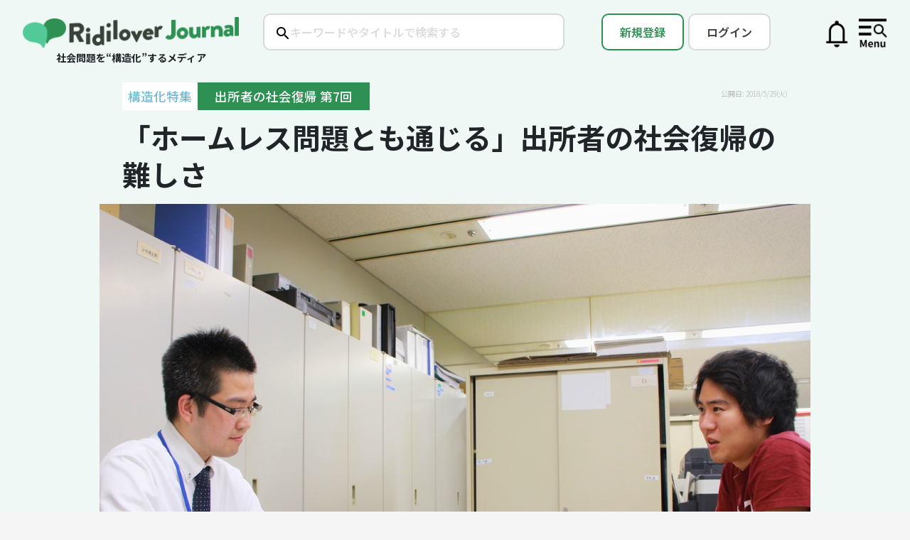

--- FILE ---
content_type: text/html; charset=utf-8
request_url: https://journal.ridilover.jp/issues/1633e243c0b4
body_size: 89139
content:
<!DOCTYPE html>
<html lang='ja'>
<head>
<link href='https://journal.ridilover.jp/assets/favicons/favicon-5442c4e2b26419b53d252180f031fd6b7e9879b179a55b551265611b4eae96a4.ico' rel='shortcut icon'>
<link href='https://journal.ridilover.jp/assets/favicons/apple-touch-icon-6dbb01a5451c7a0e8cb8e09455643a169639ec5c369847d86131f9b262c17968.png' rel='apple-touch-icon' sizes='180x180'>
<link href='https://journal.ridilover.jp/assets/favicons/favicon-32x32-fa0fd30a0312738b66e7c5f096889641b30dc04dd15d24f900c1a20cfb884b97.png' rel='icon' sizes='32x32' type='image/png'>
<link href='https://journal.ridilover.jp/assets/favicons/favicon-16x16-a173c6ffefbd288f7109bda9dac2e6acc2a82e5d69ddad3d0aca13f31adbf8ae.png' rel='icon' sizes='16x16' type='image/png'>
<link href='https://journal.ridilover.jp/assets/favicons/site-4bc15b1a3624f5132a02d9c73c3375af89b1ed57e37c09a92314557b46c8dc74.webmanifest' rel='manifest'>
<meta name="csrf-param" content="authenticity_token" />
<meta name="csrf-token" content="F80iIwLCU7QhnoQ7YIJi9kVTjEjRmfNopoxnDfvyLYT8v0-bQOwteGJUfi58LUSe7kYAokJUah2nQen3RQy-nQ" />
<meta content='width=device-width, initial-scale=1' name='viewport'>
<meta content='text/html; charset=utf-8' http-equiv='Content-Type'>
<title>「ホームレス問題とも通じる」出所者の社会復帰の難しさ | Ridilover Journal（リディラバジャーナル）</title>
<meta content='皆さん、こんにちは。リディラバジャーナル編集長の安部です。 今回の特集は「出所者の社会復帰：2人に1人が刑務所に戻る理由」でした。 ところで、皆さんの周りには前科を持つ人はいますか。私は何人か知...' name='description'>
<meta content='社会問題,ソーシャルイシュー,リディラバ,安部敏樹' name='keywords'>
<meta content='「ホームレス問題とも通じる」出所者の社会復帰の難しさ | Ridilover Journal（リディラバジャーナル）' property='og:title'>
<meta content='https://journal.ridilover.jp/issues/102' property='og:url'>
<meta content='https://ridilover-journal.s3.ap-northeast-1.amazonaws.com/uploads/issue/image/102/display_IMG_9977_Fotor.jpg' property='og:image'>
<meta content='皆さん、こんにちは。リディラバジャーナル編集長の安部です。 今回の特集は「出所者の社会復帰：2人に1人が刑務所に戻る理由」でした。 ところで、皆さんの周りには前科を持つ人はいますか。私は何人か知...' property='og:description'>
<meta content='リディラバジャーナル' property='og:site_name'>
<meta content='ja_JP' property='og:locale'>
<meta content='website' property='og:type'>
<meta content='376256869059576' property='fb:app_id'>
<meta content='summary_large_image' name='twitter:card'>
<meta content='@ridilover' name='twitter:site'>
<meta content='「ホームレス問題とも通じる」出所者の社会復帰の難しさ | Ridilover Journal（リディラバジャーナル）' name='twitter:title'>
<meta content='皆さん、こんにちは。リディラバジャーナル編集長の安部です。 今回の特集は「出所者の社会復帰：2人に1人が刑務所に戻る理由」でした。 ところで、皆さんの周りには前科を持つ人はいますか。私は何人か知...' name='twitter:description'>
<meta content='https://ridilover-journal.s3.ap-northeast-1.amazonaws.com/uploads/issue/image/102/display_IMG_9977_Fotor.jpg' name='twitter:image:src'>
<meta content='false' name='turbo-reload-import-maps'>
  <script async src="https://www.googletagmanager.com/gtag/js?id=UA-23775810-3"></script>
  <script>
    window.dataLayer = window.dataLayer || [];
    function gtag(){dataLayer.push(arguments);}
    gtag('js', new Date());

      gtag('config', 'UA-23775810-3', {
        'custom_map': {
          'dimension1': 'clientId',
          'dimension4': 'current_user',
          'dimension5': 'login',
          'dimension6': 'admin',
          'dimension7': 'credit_card_status',
          'dimension9': 'ridibu'
        },
        'current_user': '',
        'login': 'false',
        'admin': '',
        'credit_card_status': '',
        'ridibu': ''
      });
  </script>

  <!-- Google Tag Manager -->
  <script>
    dataLayer = [{
      'user_id': "",
      'login': 'false',
      'notadmin': 'true',
      'credit_card_status': ''
    }];
    (function(w,d,s,l,i){w[l]=w[l]||[];w[l].push({'gtm.start':
    new Date().getTime(),event:'gtm.js'});var f=d.getElementsByTagName(s)[0],
    j=d.createElement(s),dl=l!='dataLayer'?'&l='+l:'';j.async=true;j.src=
    'https://www.googletagmanager.com/gtm.js?id='+i+dl;f.parentNode.insertBefore(j,f);
    })(window,document,'script','dataLayer','GTM-MZ4W34B');
  </script>
  <!-- End Google Tag Manager -->

  <div id="fb-root"></div>
  <script>(function(d, s, id) {
    var js, fjs = d.getElementsByTagName(s)[0];
    if (d.getElementById(id)) return;
    js = d.createElement(s); js.id = id;
    js.src = 'https://connect.facebook.net/ja_JP/sdk.js#xfbml=1&version=v3.1&appId=123097181696001&autoLogAppEvents=1';
    fjs.parentNode.insertBefore(js, fjs);
  }(document, 'script', 'facebook-jssdk'));</script>
  <script async src="https://platform.twitter.com/widgets.js" charset="utf-8"></script>

  <script>
    window.fbAsyncInit = function() {
      FB.init({
        appId            : '123097181696001',
        autoLogAppEvents : true,
        xfbml            : true,
        version          : 'v3.2'
      });
    };
  </script>
  <script async defer src="https://connect.facebook.net/en_US/sdk.js"></script>


    <script type="text/javascript">
        (function(c,l,a,r,i,t,y){
            c[a]=c[a]||function(){(c[a].q=c[a].q||[]).push(arguments)};
            t=l.createElement(r);t.async=1;t.src="https://www.clarity.ms/tag/"+i;
            y=l.getElementsByTagName(r)[0];y.parentNode.insertBefore(t,y);
        })(window, document, "clarity", "script", "fjbbstay75");
    </script>

<script async='' src='https://ga.jspm.io/npm:es-module-shims@1.9.0/dist/es-module-shims.js'></script>
<script type="importmap" data-turbo-track="reload">{
  "imports": {
    "application": "/assets/application-fcb538ede514d8aa38ebbc50d5080edca39f2ff040963f78ea77e760938ef9db.js",
    "admin/application": "/assets/admin/application-9a7e3403a1e4c00561131283e1d5756af958bd4188f12c17b9675198595b6d92.js",
    "@rails/actioncable": "/assets/actioncable.esm-ac443938766c6610eca8c3b2d6d86159718db1f20ae8e4793e81a212ffdf5fb7.js",
    "@rails/ujs": "/assets/@rails--ujs-1fa59840c3879006c610b8dd9c7a69b2205b36b9d6101702934d2f36678b9db7.js",
    "jquery": "/assets/jquery-f0d70d70178269119feb46f49e18bcfdeaf37c07250d2b2cc80ae3871ea27015.js",
    "bootstrap": "/assets/bootstrap-e399682f8ca94c197d1dbbe7917d72a9191be31af6cda91c070f50eae7539bac.js",
    "apply_magnific_popup": "/assets/apply_magnific_popup-88495208b06d61f22b2f139b5957c7f95c57fda9d2178108f5975d47a6c10794.js",
    "audio_log": "/assets/audio_log-8f7dbff28498f7825732635d58dedee05dbfc4c90482824523b0879273313256.js",
    "autosave": "/assets/autosave-ed64b6afcaf1ed68e7b7e90c69174adad20132b53ad04df050a3ad455ff26c46.js",
    "cable": "/assets/cable-07eed614603834644f02b963f4ccb80803b1e6db364db662a10adc7fa2e924be.js",
    "change_featured_content": "/assets/change_featured_content-19a8a9427b03bffda235c4e0530b7074733612b64e54352314369aac13f540d6.js",
    "click_control": "/assets/click_control-b9eddfc3ad1ab52df3f164cacb7ce55f86ad28ccbfa2ffbd6abcccc5340ce3b8.js",
    "common": "/assets/common-bcb06d8120721008bf31187b83f901986481e48ef87078a32f5b6cca7cd44965.js",
    "home_scroll_position": "/assets/home_scroll_position-8dbf516c60c7f8a36062124f7215cdbe0d6f7c74b6653ada8e500613e352fb37.js",
    "image": "/assets/image-3486b7494f87270ce36e14db40598c2c3532c05eeb34692f6e21e2042469e555.js",
    "issue": "/assets/issue-1ad28373898ed109138c393c11dc82c2f8e584a26ca54150580b6ec340bd5bc7.js",
    "lazyload": "/assets/lazyload-6bf5fec47fee6b04c00e7db7482efa25346c2f34f64f4e481670e92445445738.js",
    "lp_scroll_position": "/assets/lp_scroll_position-272b0f52775d4a92e49ec98eb122e85ac4ee43b85f3a9bf89b5231aaa5d686fd.js",
    "read_more_fade_effect": "/assets/read_more_fade_effect-398440f60276decf85dc1355862b7f0f2c7453fb85e5decf7bc8f77733053571.js",
    "scroll_gradient_toggle": "/assets/scroll_gradient_toggle-c706b873c01f8d5c6138a23856f7f1cef69827d3d54e6dc4b2c46ae708aa3383.js",
    "scroll_position": "/assets/scroll_position-c6f72d8b02aa5ab8c7ca6e6604cd139e561f51fd37d140f6ca05dda45b773316.js",
    "section_numbering": "/assets/section_numbering-b926c47367052e6f32687e408bdf038302475b392e560849b4bdb18a10124c26.js",
    "sharing_log": "/assets/sharing_log-657a6e7f71f58975fac0db56d12939f385348a43e00e08e6402330b543fc1d3e.js",
    "tag_validation": "/assets/tag_validation-cac33ef1110591b2b9de8d80e628c9ad053a79bcb181d5a95408c7c086e7629f.js",
    "user": "/assets/user-6e8c2d5dd1c8c51be9d8b87ca565dd513f73c766e5292ffa84c8b6e5f0f184be.js",
    "v2/index_list": "/assets/v2/index_list-b672105e3be2b09ec9969c56e42cfd9e913b854cf93f80b9a49e162a699a091d.js",
    "v2/popup": "/assets/v2/popup-5acf62c1347431ab1f736292aa33b6306d5fece2a8c69e0d261f9f52f157a27d.js",
    "v2/sidemenu": "/assets/v2/sidemenu-db126d00e9bb2fdd8b080c76583a87d0b8221e99716ed19449e188ecee16ea37.js",
    "v2/structure-slider": "/assets/v2/structure-slider-9d4ce1ea4de63545e176a6b128e7dbcb2b5b5bd2b5c9fed7077e61328103921e.js",
    "@popperjs/core": "https://cdn.jsdelivr.net/npm/@popperjs/core@2.11.8/dist/esm/popper.js",
    "@hotwired/turbo-rails": "/assets/turbo.min-13afb55d5ff2e3b7de0fd4b9108f94b28404a803c84d13970d490b2d1d9223bc.js",
    "@hotwired/turbo": "/assets/@hotwired--turbo-368808e6dfdaddb0e141cc4a2dc70592b615e11b8992815215f8f2614f2b813e.js",
    "@rails/actioncable/src": "/assets/@rails--actioncable--src-b9a7d3329731c4f166f557751c88c571886515fdce3a7ea042fac76186b50d45.js",
    "@fortawesome/fontawesome-free": "/assets/@fortawesome--fontawesome-free-7f77df8be3d0f412ad00c5f5ea64410bea7226854b3fa0e0502ced63333346d3.js",
    "@esm-bundle/moment": "/assets/@esm-bundle--moment-707de6e07d20f36da7c3a7c0fb64323e80e25ac736246f016d7e4fd46b6a71b9.js",
    "moment/locale/ja": "/assets/admin/moment--locale--ja-f0074bd644953d07de65aa64568c5fecf24cdbd2452dde148514a252c8495653.js",
    "tempusdominus-bootstrap-4": "https://cdn.jsdelivr.net/npm/tempusdominus-bootstrap-4@5.39.2/+esm",
    "tablesorter": "/assets/tablesorter-90e1e3dbb0501611af1cfd54e9c94c1cda311b9ec987d8769f2dda548c327803.js",
    "magnific-popup": "/assets/magnific-popup-d69852ef2838d1042eae539ef9ec7ae68e6ec382f18263077b9c8c2d323aecf5.js",
    "@hotwired/stimulus": "/assets/stimulus.min-59f6a188a51873d87a6ae8218ac6e829404b5cacd7f2a8fb7249abfdec5ece6a.js",
    "@hotwired/stimulus-loading": "/assets/stimulus-loading-6024ee603e0509bba59098881b54a52936debca30ff797835b5ec6a4ef77ba37.js",
    "cropperjs": "https://unpkg.com/cropperjs@1.5.12/dist/cropper.esm.js",
    "admin/copyurl": "/assets/admin/copyurl-6a7acbd3073b047bc8326a75b184a1877602713feb48ebfab4b5b66f09e7948a.js",
    "admin/image": "/assets/admin/image-f9d0170defa35fddc695ebb39abfeff42ae6848e986aa24868acce6e4e828363.js",
    "admin/user_data": "/assets/admin/user_data-67bce2b20014be8aa03dfe23a4dc2360b8f42c58c48c39f3226b5ef1c122476e.js",
    "admin/writer_icon_image": "/assets/admin/writer_icon_image-c50e49786f81a36669da6547ee963b1b105d8a5162c411bb2cc352b55da17e8c.js",
    "admin/initializeDateTimePicker": "/assets/admin/initializeDateTimePicker-2ca37dbadaedeb83cead5b38b20f38048466ba6a4a4cbf9b80f64ec61db18bbf.js",
    "controllers/application": "/assets/controllers/application-44e5edd38372876617b8ba873a82d48737d4c089e5180f706bdea0bb7b6370be.js",
    "controllers/hello_controller": "/assets/controllers/hello_controller-29468750494634340c5c12678fe2cdc3bee371e74ac4e9de625cdb7a89faf11b.js",
    "controllers": "/assets/controllers/index-d92597c94be3b5a5adba9c0f17fb1601585e59e54ed1e242cd99ce6f935198e5.js"
  }
}</script>
<link rel="modulepreload" href="/assets/application-fcb538ede514d8aa38ebbc50d5080edca39f2ff040963f78ea77e760938ef9db.js">
<link rel="modulepreload" href="/assets/admin/application-9a7e3403a1e4c00561131283e1d5756af958bd4188f12c17b9675198595b6d92.js">
<link rel="modulepreload" href="/assets/actioncable.esm-ac443938766c6610eca8c3b2d6d86159718db1f20ae8e4793e81a212ffdf5fb7.js">
<link rel="modulepreload" href="/assets/@rails--ujs-1fa59840c3879006c610b8dd9c7a69b2205b36b9d6101702934d2f36678b9db7.js">
<link rel="modulepreload" href="/assets/jquery-f0d70d70178269119feb46f49e18bcfdeaf37c07250d2b2cc80ae3871ea27015.js">
<link rel="modulepreload" href="/assets/bootstrap-e399682f8ca94c197d1dbbe7917d72a9191be31af6cda91c070f50eae7539bac.js">
<link rel="modulepreload" href="/assets/apply_magnific_popup-88495208b06d61f22b2f139b5957c7f95c57fda9d2178108f5975d47a6c10794.js">
<link rel="modulepreload" href="/assets/audio_log-8f7dbff28498f7825732635d58dedee05dbfc4c90482824523b0879273313256.js">
<link rel="modulepreload" href="/assets/autosave-ed64b6afcaf1ed68e7b7e90c69174adad20132b53ad04df050a3ad455ff26c46.js">
<link rel="modulepreload" href="/assets/cable-07eed614603834644f02b963f4ccb80803b1e6db364db662a10adc7fa2e924be.js">
<link rel="modulepreload" href="/assets/change_featured_content-19a8a9427b03bffda235c4e0530b7074733612b64e54352314369aac13f540d6.js">
<link rel="modulepreload" href="/assets/click_control-b9eddfc3ad1ab52df3f164cacb7ce55f86ad28ccbfa2ffbd6abcccc5340ce3b8.js">
<link rel="modulepreload" href="/assets/common-bcb06d8120721008bf31187b83f901986481e48ef87078a32f5b6cca7cd44965.js">
<link rel="modulepreload" href="/assets/home_scroll_position-8dbf516c60c7f8a36062124f7215cdbe0d6f7c74b6653ada8e500613e352fb37.js">
<link rel="modulepreload" href="/assets/image-3486b7494f87270ce36e14db40598c2c3532c05eeb34692f6e21e2042469e555.js">
<link rel="modulepreload" href="/assets/issue-1ad28373898ed109138c393c11dc82c2f8e584a26ca54150580b6ec340bd5bc7.js">
<link rel="modulepreload" href="/assets/lazyload-6bf5fec47fee6b04c00e7db7482efa25346c2f34f64f4e481670e92445445738.js">
<link rel="modulepreload" href="/assets/lp_scroll_position-272b0f52775d4a92e49ec98eb122e85ac4ee43b85f3a9bf89b5231aaa5d686fd.js">
<link rel="modulepreload" href="/assets/read_more_fade_effect-398440f60276decf85dc1355862b7f0f2c7453fb85e5decf7bc8f77733053571.js">
<link rel="modulepreload" href="/assets/scroll_gradient_toggle-c706b873c01f8d5c6138a23856f7f1cef69827d3d54e6dc4b2c46ae708aa3383.js">
<link rel="modulepreload" href="/assets/scroll_position-c6f72d8b02aa5ab8c7ca6e6604cd139e561f51fd37d140f6ca05dda45b773316.js">
<link rel="modulepreload" href="/assets/section_numbering-b926c47367052e6f32687e408bdf038302475b392e560849b4bdb18a10124c26.js">
<link rel="modulepreload" href="/assets/sharing_log-657a6e7f71f58975fac0db56d12939f385348a43e00e08e6402330b543fc1d3e.js">
<link rel="modulepreload" href="/assets/tag_validation-cac33ef1110591b2b9de8d80e628c9ad053a79bcb181d5a95408c7c086e7629f.js">
<link rel="modulepreload" href="/assets/user-6e8c2d5dd1c8c51be9d8b87ca565dd513f73c766e5292ffa84c8b6e5f0f184be.js">
<link rel="modulepreload" href="/assets/v2/index_list-b672105e3be2b09ec9969c56e42cfd9e913b854cf93f80b9a49e162a699a091d.js">
<link rel="modulepreload" href="/assets/v2/popup-5acf62c1347431ab1f736292aa33b6306d5fece2a8c69e0d261f9f52f157a27d.js">
<link rel="modulepreload" href="/assets/v2/sidemenu-db126d00e9bb2fdd8b080c76583a87d0b8221e99716ed19449e188ecee16ea37.js">
<link rel="modulepreload" href="/assets/v2/structure-slider-9d4ce1ea4de63545e176a6b128e7dbcb2b5b5bd2b5c9fed7077e61328103921e.js">
<link rel="modulepreload" href="https://cdn.jsdelivr.net/npm/@popperjs/core@2.11.8/dist/esm/popper.js">
<link rel="modulepreload" href="/assets/turbo.min-13afb55d5ff2e3b7de0fd4b9108f94b28404a803c84d13970d490b2d1d9223bc.js">
<link rel="modulepreload" href="/assets/@hotwired--turbo-368808e6dfdaddb0e141cc4a2dc70592b615e11b8992815215f8f2614f2b813e.js">
<link rel="modulepreload" href="/assets/@rails--actioncable--src-b9a7d3329731c4f166f557751c88c571886515fdce3a7ea042fac76186b50d45.js">
<link rel="modulepreload" href="/assets/@fortawesome--fontawesome-free-7f77df8be3d0f412ad00c5f5ea64410bea7226854b3fa0e0502ced63333346d3.js">
<link rel="modulepreload" href="/assets/@esm-bundle--moment-707de6e07d20f36da7c3a7c0fb64323e80e25ac736246f016d7e4fd46b6a71b9.js">
<link rel="modulepreload" href="/assets/admin/moment--locale--ja-f0074bd644953d07de65aa64568c5fecf24cdbd2452dde148514a252c8495653.js">
<link rel="modulepreload" href="https://cdn.jsdelivr.net/npm/tempusdominus-bootstrap-4@5.39.2/+esm">
<link rel="modulepreload" href="/assets/tablesorter-90e1e3dbb0501611af1cfd54e9c94c1cda311b9ec987d8769f2dda548c327803.js">
<link rel="modulepreload" href="/assets/magnific-popup-d69852ef2838d1042eae539ef9ec7ae68e6ec382f18263077b9c8c2d323aecf5.js">
<link rel="modulepreload" href="/assets/stimulus.min-59f6a188a51873d87a6ae8218ac6e829404b5cacd7f2a8fb7249abfdec5ece6a.js">
<link rel="modulepreload" href="/assets/stimulus-loading-6024ee603e0509bba59098881b54a52936debca30ff797835b5ec6a4ef77ba37.js">
<link rel="modulepreload" href="https://unpkg.com/cropperjs@1.5.12/dist/cropper.esm.js">
<link rel="modulepreload" href="/assets/admin/copyurl-6a7acbd3073b047bc8326a75b184a1877602713feb48ebfab4b5b66f09e7948a.js">
<link rel="modulepreload" href="/assets/admin/image-f9d0170defa35fddc695ebb39abfeff42ae6848e986aa24868acce6e4e828363.js">
<link rel="modulepreload" href="/assets/admin/user_data-67bce2b20014be8aa03dfe23a4dc2360b8f42c58c48c39f3226b5ef1c122476e.js">
<link rel="modulepreload" href="/assets/admin/writer_icon_image-c50e49786f81a36669da6547ee963b1b105d8a5162c411bb2cc352b55da17e8c.js">
<link rel="modulepreload" href="/assets/admin/initializeDateTimePicker-2ca37dbadaedeb83cead5b38b20f38048466ba6a4a4cbf9b80f64ec61db18bbf.js">
<link rel="modulepreload" href="/assets/controllers/application-44e5edd38372876617b8ba873a82d48737d4c089e5180f706bdea0bb7b6370be.js">
<link rel="modulepreload" href="/assets/controllers/hello_controller-29468750494634340c5c12678fe2cdc3bee371e74ac4e9de625cdb7a89faf11b.js">
<link rel="modulepreload" href="/assets/controllers/index-d92597c94be3b5a5adba9c0f17fb1601585e59e54ed1e242cd99ce6f935198e5.js">
<script type="module">import "application"</script>
<link href='https://maxcdn.bootstrapcdn.com/font-awesome/4.7.0/css/font-awesome.min.css' rel='stylesheet'>
<script crossorigin='anonymous' integrity='sha384-vFJXuSJphROIrBnz7yo7oB41mKfc8JzQZiCq4NCceLEaO4IHwicKwpJf9c9IpFgh' src='https://cdnjs.cloudflare.com/ajax/libs/popper.js/1.12.3/umd/popper.min.js'></script>
<link rel="stylesheet" href="/assets/v3/application-48f42ace902d9673fdc8648e59c7629c82069077cdd842ee32aeee8467882e11.css" data-turbo-track="reload" media="all" />
<link rel="stylesheet" href="/assets/v4/application-70c2b1eece8ce707002bdd52981040b0f47adbe0735b0e4c033f626220943a97.css" data-turbo-track="reload" media="all" />
<link rel="stylesheet" href="https://fonts.googleapis.com/earlyaccess/sawarabigothic.css" data-turbo-track="reload" />
<link rel="stylesheet" href="/assets/application-eb06ee0d36a4e01ae42535e4bdd26b2c9365591f17cf099919671f190e678139.css" data-turbo-track="reload" />
</head>
<body class='body'>
  <!-- Google Tag Manager (noscript) -->
  <noscript><iframe src="https://www.googletagmanager.com/ns.html?id=GTM-MZ4W34B"
  height="0" width="0" style="display:none;visibility:hidden"></iframe></noscript>
  <!-- End Google Tag Manager (noscript) -->

<div class='v4_firstview-background'>
<div class='v4_firstview'>
<div class='v4_notifications'>
<ul class='v4_notifications-content'>
<li>
<div class='v4_listbase -title -light'>
新しいお知らせ
<div class='v4_closebutton-wrap'>
<a class="closebutton v4_js_close-notifications" href="">×</a>
</div>
</div>
<ul class='listissues v4_list-issues'>
<li class='list'>
<div class='title font-bold mb-1.5'>特集「不法投棄」第3回を公開　社会情勢の変化で高まる不法投棄リスク</div>
<div class='notification-content'><p>構造化特集「不法投棄」第3回を公開しました。10年後と30年後に迫る、廃棄太陽光パネルの大量発生。国による対策が進む一方で、中間処理の現場からは「大量に持ち込まれたら、正直、さばききれる自信はありません」という声も。中間処理時に&ldquo;廃棄物や再生品の行き場がない状態&rdquo;が続くと、どのような問題が表面化するのか、過去・未来・現在の実例をもとに解説します。記事は<a href="https://journal.ridilover.jp/issues/6e19e5684e4f" target="_blank">こちら</a>から。</p>
</div>
<div class='date'>2026/1/16(金)</div>
</li>
</ul>
<ul class='listissues v4_list-issues'>
<li class='list'>
<div class='title font-bold mb-1.5'>特集「不法投棄」第2回を公開　売り先のなさに直面する中間処理の課題</div>
<div class='notification-content'><p>構造化特集「不法投棄」第2回を公開しました。いま、産業廃棄物を受け入れられない中間処理業者が出てきています。その要因の一つは、せっかく作った再生品が売れないこと。そこから始まる「廃棄物の行き場がなくなる負の連鎖」を紐解きます。記事は<a href="https://journal.ridilover.jp/issues/90d653339b96" target="_blank">こちら</a>から。</p>
</div>
<div class='date'>2026/1/14(水)</div>
</li>
</ul>
<ul class='listissues v4_list-issues'>
<li class='list'>
<div class='title font-bold mb-1.5'>構造化特集「不法投棄」始まりました！</div>
<div class='notification-content'><p>「不法投棄〜誰も扱えない産業廃棄物の行き先〜」を公開！いま、解体・建設現場などから発生した産業廃棄物が、処理の流れからあふれ出し、行き場を失い残り続けています。なぜ廃棄物が不法投棄され、撤去されないのか。廃棄物処理の各フェーズでリスクが生じている構造と、自治体による撤去が進みづらい構造に迫ります。記事は<a href="https://journal.ridilover.jp/topics/a6637d3a7e83" target="_blank">こちら</a>から。</p>
</div>
<div class='date'>2026/1/8(木)</div>
</li>
</ul>
</li>
</ul>
</div>
<div class='v4_side-menu'>
<ul class='v4_side-menu-content'>
<li>
<div class='v4_listbase -title'>
会員登録
<div class='v4_closebutton-wrap'>
<a class="closebutton v4_js_close-sidemenu" href="">×</a>
</div>
</div>
<ul class='listissues v4_list-issues'>
<li class='list'><a href="/memberships/new">メンバーシップ会員になる</a></li>
</ul>
</li>
<li>
<div class='v4_listbase -title'>
カテゴリーで探す
</div>
<ul>
<li class='v4_listbase'><a class="plus" href="/categories/structured">構造化特集</a></li>
<li class='v4_listbase'><a class="plus" href="/categories/thirdnews">「第3のニュース」特集</a></li>
<li class='v4_listbase'><a class="plus" href="/categories/ridizuba">動画で学ぶ</a></li>
<li class='v4_listbase'><a class="plus" href="/categories/summary">専門家に聞く</a></li>
<li class='v4_listbase'><a class="plus" href="/categories/management">社会課題解決の経営論</a></li>
<li class='v4_listbase'><a class="plus" href="/categories/ridifes">リディフェス</a></li>
<li class='v4_listbase'><a class="plus" href="/categories/career">キャリア論</a></li>
<li class='v4_listbase'><a class="plus" href="/categories/localissue">地域</a></li>
<li class='v4_listbase'><a class="plus" href="/categories/education">教育</a></li>
<li class='v4_listbase'><a class="plus" href="/categories/columnist">コラムニスト</a></li>
<li class='v4_listbase'><a class="plus" href="/categories/company">企業</a></li>
<li class='v4_listbase'><a class="plus" href="/categories/interview">インタビュー</a></li>
<li class='v4_listbase'><a class="plus" href="/categories/aberadio">#あべラジオ</a></li>
</ul>
</li>
<li>
<div class='v4_listbase -title'>イシューで探す</div>
<ul class='listissues v4_list-issues'>
<li class='list'><a href="/tags/%E5%8C%BB%E7%99%82%2F%E4%BB%8B%E8%AD%B7"># 医療/介護</a></li>
<li class='list'><a href="/tags/%E4%BA%BA%E7%A8%AE%2F%E5%9B%BD%E7%B1%8D"># 人種/国籍</a></li>
<li class='list'><a href="/tags/%E6%95%99%E8%82%B2%2F%E4%BF%9D%E8%82%B2"># 教育/保育</a></li>
<li class='list'><a href="/tags/%E3%82%B8%E3%82%A7%E3%83%B3%E3%83%80%E3%83%BC"># ジェンダー</a></li>
<li class='list'><a href="/tags/%E9%9A%9C%E5%AE%B3%2F%E7%A6%8F%E7%A5%89"># 障害/福祉</a></li>
<li class='list'><a href="/tags/%E5%9C%B0%E5%9F%9F%2F%E3%82%B3%E3%83%9F%E3%83%A5%E3%83%8B%E3%83%86%E3%82%A3"># 地域/コミュニティ</a></li>
<li class='list'><a href="/tags/%E8%B2%A7%E5%9B%B0%2F%E7%B5%8C%E6%B8%88%E6%A0%BC%E5%B7%AE"># 貧困/経済格差</a></li>
<li class='list'><a href="/tags/%E5%AE%B6%E6%97%8F"># 家族</a></li>
<li class='list'><a href="/tags/%E3%83%A1%E3%83%87%E3%82%A3%E3%82%A2"># メディア</a></li>
<li class='list'><a href="/tags/%E6%94%BF%E6%B2%BB%2F%E6%94%BF%E7%AD%96"># 政治/政策</a></li>
<li class='list'><a href="/tags/%E7%92%B0%E5%A2%83%2F%E8%B3%87%E6%BA%90"># 環境/資源</a></li>
<li class='list'><a href="/tags/%E5%8B%95%E7%89%A9%2F%E7%94%9F%E7%89%A9%E5%A4%9A%E6%A7%98%E6%80%A7"># 動物/生物多様性</a></li>
<li class='list'><a href="/tags/%E4%BA%8B%E6%95%85%2F%E4%BA%8B%E4%BB%B6"># 事故/事件</a></li>
<li class='list'><a href="/tags/%E4%BE%9D%E5%AD%98%E7%97%87"># 依存症</a></li>
<li class='list'><a href="/tags/%E5%8A%B4%E5%83%8D%2F%E5%83%8D%E3%81%8D%E6%96%B9"># 労働/働き方</a></li>
<li class='list'><a href="/tags/%E5%B7%AE%E5%88%A5"># 差別</a></li>
<li class='list'><a href="/tags/%E7%81%BD%E5%AE%B3"># 災害</a></li>
<li class='list'><a href="/tags/%E3%83%93%E3%82%B8%E3%83%8D%E3%82%B9%2F%E3%83%86%E3%82%AF%E3%83%8E%E3%83%AD%E3%82%B8%E3%83%BC"># ビジネス/テクノロジー</a></li>
<li class='list'><a href="/tags/%E5%9B%BD%E9%9A%9B%2F%E6%B5%B7%E5%A4%96"># 国際/海外</a></li>
</ul>
</li>
<li>
<div class='v4_listbase -title'>
編集長メッセージ
</div>
<ul>
<li class='v4_listbase'><a class="plus" href="/users/lp">編集長メッセージを読む</a></li>
</ul>
</li>
<li class='listinfo'>
<ul class='v4_list-info'>
<li class='list'><a href="/contact">コンタクト</a></li>
<li class='list'><a href="/terms">利用規約</a></li>
<li class='list'><a href="https://ridilover.jp/policy/">プライバシーポリシー</a></li>
</ul>
</li>
</ul>
</div>

<div class='v4_firstview-wrap'>
<div class='v4_logo'>
<div class='v4_image'>
<a href="/"><img alt="ロゴ画像" src="/assets/rj-logo_v2-3670cc871033f08ee7a537e23305ed4184f5c6a0826ef8afbd755af857f88556.png" />
</a></div>
<div class='v4_subtitle'>
社会問題を“構造化”するメディア
</div>
</div>
<div class='v4_searchbox'>
<form action="/search" accept-charset="UTF-8" method="get"><input type="text" name="q" id="q" placeholder="キーワードやタイトルで検索する" />
</form></div>
<div class='v4_rightbuttons'>
<div class='v4_signup'>
<a class="signupbutton" href="/users/sign_up">新規登録</a>
</div>
<div class='v4_login'>
<a class="loginbutton" href="/users/sign_in">ログイン</a>
</div>
<div class='v4_notification-wrap'>
<a class="v4_js_open-notifications" href="/notifications"><img alt="お知らせ" src="/assets/icon_notification-c4289dd48f085f4b626744acfd30512a15847dbaf12ede906ef556ae59dbc854.png" />
</a><span class='dot hidden' id='js_notification-dot'></span>
</div>
<div class='v4_mypage only-sp'>
<a href="/users/sign_up"><img src="/assets/icon_mypage-d169f9752b8873f970ca00ad4126b1050ba89aad50f849f23638f89cc6c6a867.png" />
</a></div>
<div class='v4_menu'>
<a class="v4_js_open-sidemenu" href=""><img src="/assets/icon_menu-cf35ab814cc8c6d80af2114e5975583bdcb6c8da2284d2ff61dd85fa21732aea.png" />
</a></div>
</div>
</div>
<article class='issue-article mt-2'>

<div class='lead only-pc'>
<div class='issue-lead flex justify-between flex-wrap'>
<div class='flex w-full custom-sm'>
<div class='w-4/5 md:w-full relative'>
<div class='flex flex-wrap article-lead-tag'>
<div class='category'>
構造化特集
</div>
<div class='body'>
出所者の社会復帰
第7回
</div>
</div>
</div>
<div class='w-1/5 only-sp'>
<div class='index float-right no-print'>
<a class="only-sp no-print js_open-article-index open-article-index index-menu-wrap" href="#"><i class='fa fa-list menuicon'></i>
</a></div>
</div>
</div>
<div class='date only-pc w-1/4 text-right'>
<span>
公開日: 2018/5/29(火)
</span>
</div>
<h1 class='title inline-block'>
「ホームレス問題とも通じる」出所者の社会復帰の難しさ
</h1>
<div class='date only-sp'>
<span>
公開日: 2018/5/29(火)
</span>
</div>
</div>

</div>
<div class='topimg'>
<img src="https://ridilover-journal.s3.ap-northeast-1.amazonaws.com/uploads/issue/image/102/display_IMG_9977_Fotor.jpg" />
</div>
<div class='lead -title only-sp'>
<div class='issue-lead flex justify-between flex-wrap'>
<div class='flex w-full custom-sm'>
<div class='w-4/5 md:w-full relative'>
<div class='flex flex-wrap article-lead-tag'>
<div class='category'>
構造化特集
</div>
<div class='body'>
出所者の社会復帰
第7回
</div>
</div>
</div>
<div class='w-1/5 only-sp'>
<div class='index float-right no-print'>
<a class="only-sp no-print js_open-article-index open-article-index index-menu-wrap" href="#"><i class='fa fa-list menuicon'></i>
</a></div>
</div>
</div>
<div class='date only-pc w-1/4 text-right'>
<span>
公開日: 2018/5/29(火)
</span>
</div>
<h1 class='title inline-block'>
「ホームレス問題とも通じる」出所者の社会復帰の難しさ
</h1>
<div class='date only-sp'>
<span>
公開日: 2018/5/29(火)
</span>
</div>
</div>

</div>
<div class='lead -info'>
<div class='issue-lead -topbordered'>
<ul class='tags'>
<div class='tag-list'>
<li class='tag'>
<div class='tagdot' style='color: #75BAD8'>
●
</div>
<a href="/tags/%E8%B2%A7%E5%9B%B0%2F%E7%B5%8C%E6%B8%88%E6%A0%BC%E5%B7%AE">貧困/経済格差</a>
</li>
<li class='tag'>
<div class='tagdot' style='color: #75BAD8'>
●
</div>
<a href="/tags/%E5%9C%B0%E5%9F%9F%2F%E3%82%B3%E3%83%9F%E3%83%A5%E3%83%8B%E3%83%86%E3%82%A3">地域/コミュニティ</a>
</li>
<li class='tag'>
<div class='tagdot' style='color: #75BAD8'>
●
</div>
<a href="/tags/%E5%B7%AE%E5%88%A5">差別</a>
</li>
</div>

</ul>
</div>
</div>
<div class='illustration illustration-card'>
<div class='title js_toggle-illustration'>
<div class='text'>構造化の視点</div>
<div class='img'><img class="only-sp" src="/assets/v2/icon-triangle-right-72002d2c48dbc8cc4468142a04a63e75d9eabc5c060f9543e42747413656774f.png" /></div>
</div>
<div class='only-sp content js_illustration'>
<div class='text js_readmore_short'>
<p>刑法犯の認知件数は減少しつづける一方で、刑期を満了し刑
<div class='readmore js_readmore'>
･･･もっと見る
</div>
</div>
<div class='text js_readmore_full'><p>刑法犯の認知件数は減少しつづける一方で、刑期を満了し刑務所を出所した人のうち、5年以内に再び刑務所に入所する人の割合は約50％に上ります。彼らはなぜ再犯してしまうのか。特集では、犯罪に至るまでの課題、刑務所の課題、そして社会復帰の課題を見ていきます。</p>
</div>
<div class='img'><img src="https://ridilover-journal.s3.ap-northeast-1.amazonaws.com/uploads/topic/image/19/display_Frame_35-min.png" /></div>
</div>
<div class='only-pc content js_illustration'>
<div class='text js_readmore_short'>
<p>刑法犯の認知件数は減少しつづける一方で、刑期を満了し刑務所を出所した人のうち、5年以内に再び刑務所に入所する人の割合は約50％に上ります。彼らはなぜ再犯してしまうのか。特集では、犯罪に至るまでの課題、刑務所の課題、そして社会復帰の課題を見ていきます。</p>

</div>
<div class='text js_readmore_full'><p>刑法犯の認知件数は減少しつづける一方で、刑期を満了し刑務所を出所した人のうち、5年以内に再び刑務所に入所する人の割合は約50％に上ります。彼らはなぜ再犯してしまうのか。特集では、犯罪に至るまでの課題、刑務所の課題、そして社会復帰の課題を見ていきます。</p>
</div>
<div class='img'>
<div class='zoomable-img'>
<img src="https://ridilover-journal.s3.ap-northeast-1.amazonaws.com/uploads/topic/image/19/display_Frame_35-min.png" />
</div>
</div>
</div>
</div>
<div class='illustration-to-article'>
<img src="/assets/v2/icon-triangle-bottom-06b5d85345e7d57c74590ce3b2f6807dbba8c20a25d95c8cda5b209e45f6c2bb.png" />
<br>
<img src="/assets/v2/icon-triangle-bottom-06b5d85345e7d57c74590ce3b2f6807dbba8c20a25d95c8cda5b209e45f6c2bb.png" />
</div>
<div class='body issue-content'>
<div class='issue-content-body'>
<div class='audio-wrap'>
<div class='title'>オーディオブック（ベータ版）</div>
<audio id="audio-player" controls="controls" controlsList="nodownload" src="https://ridilover-journal.s3.amazonaws.com/tts/e3ae3ab2.mp3"></audio>
</div>
</div>
<a class="only-pc no-print js_open-article-index open-article-index index-menu-wrap" href="#"><i class='fa fa-list menuicon'></i>
</a><div class='toc-wrap px-4 pt-3 md:px-5 md:pt-4 pb-2 text-sm mt-5' id='js_toc'>
<div class='font-bold pb-1 text-lg'>
目次
</div>
<div id='toc'>
<ol class='pl-0 mb-3'>
<li class='index-list js_index-list'>
<a class='tocLink' href='#heading0'>
ホームレス問題と通じる共通の課題とは？
</a>
</li>
<li class='index-list js_index-list'>
<a class='tocLink' href='#heading1'>
支援を必要としているはずの人に、支援が行き届かない難しさ
</a>
</li>
<li class='index-list js_index-list'>
<a class='tocLink' href='#heading2'>
死刑と刑務所を巡る議論
</a>
</li>
</ol>
</div>
</div>

<div class='issue-content-body' id='js_issue-content-body'>
<script>
  moveIndex = true;
</script>
<div class='shortcontent-wrap'>
<div class='shortcontent issue-content-full js_issue-content-body' data-content-type='short' id='js_issue-content-for-scroll'>
<p>皆さん、こんにちは。リディラバジャーナル編集長の安部です。</p><p>&nbsp;</p><p><meta charset="utf-8" /></p><p dir="ltr">今回の特集は「出所者の社会復帰：2人に1人が刑務所に戻る理由」でした。</p><p>&nbsp;</p><p dir="ltr">ところで、皆さんの周りには前科を持つ人はいますか。</p><p dir="ltr">私は何人か知り合いにいますし、自分自身も一時期は人ごととは思えない環境にあったのでそこまで遠い世界ではありませんでした。</p><p dir="ltr">&nbsp;</p><p><img alt="" src="https://ridilover-journal.s3.amazonaws.com/uploads/ckeditor/pictures/1515/content_IMG_9977_Fotor.jpg" style="width: 600px; height: 386px;" /></p><p dir="ltr"><span style="font-size:14px;">法務省矯正局にて刑務所内の就労支援を担当する滝山直樹さん（写真左）と刑務所の役割について話す編集長・安部。</span></p><p dir="ltr">&nbsp;</p><p dir="ltr">ですが、今回の取材を通して改めて「出所者」という括りがカバーしている範囲の広さを感じました。</p><p dir="ltr">&nbsp;</p><p dir="ltr">例えば、性犯罪や覚せい剤取締法違反のように常習性が高いものや、詐欺や窃盗のように繰り返し行う傾向がある犯罪類型に該当する罪を犯している人がいます。</p><p>&nbsp;</p><p dir="ltr">高齢になり刑務所を福祉施設の代わりとして捉えている人もいれば、少年犯罪のように入所後に更生に重きを置いた支援を受けられる人もいます。</p><p>&nbsp;</p><p dir="ltr">こういったあらゆるタイプの犯罪を犯した人が刑務所にいるわけで、刑期を終えて社会に戻ってきた人を「出所者」として、全て一括りにまとめて語るのはなかなか難しいものです。</p><p>&nbsp;</p><p dir="ltr">それでも全体を見ると、多くの人が出所後の生活に苦しむという点では共通しています。</p><p>&nbsp;</p><p dir="ltr"><strong>多くの場合、「人とのつながりが希薄になる」「住居の確保が難しくなる」「仕事先が見つからなくなる」といったように、あらゆる社会的資本を取り戻しづらい状態に陥るからです。</strong></p><p>&nbsp;</p><p dir="ltr">また出所後は、職場でもプライベートでも、あるいは旧知の友人に対しても、自分の犯罪歴は隠しながら生きていくことがあります。</p><p dir="ltr">犯罪歴を知っている人がいれば、その相手からはちょっとした問題が起こったときにも疑いの目を向けられやすくなります。</p><p>&nbsp;</p><p dir="ltr">ただでさえ「つながり」が希薄な状態で再出発をするにも関わらず、出所者というだけで、<strong>周囲の人との関係性を維持していくことが格段に難しくなっている</strong>のです。</p><p>&nbsp;</p><p dir="ltr"><strong>こうした構造的、環境的な問題から、出所者が再犯をする確率は非常に高くなっています。</strong></p><p>&nbsp;</p><p dir="ltr">2016年時点で、刑法犯により検挙された者のうち、再犯者の占める割合は48.7%。</p><p dir="ltr">刑務所出所者のなかで、刑期を満了して出所する満期釈放者のうち、5年以内に再入所する者の占める割合は49.2%。</p><p>&nbsp;</p><p dir="ltr">今回の特集では、こうした再犯の多さに着目し、そもそもなぜ犯罪を犯すに至るのか、受刑者が入る刑務所の機能は何か、出所者はどうしたら社会復帰することができるのかを見てきました。</p><p dir="ltr">&nbsp;</p><p><img alt="" src="https://ridilover-journal.s3.amazonaws.com/uploads/ckeditor/pictures/1470/content_%E3%82%A4%E3%83%A9%E3%82%B9%E3%83%88%E6%A1%8803.jpg" style="width: 700px; height: 1137px;" /></p><h2 dir="ltr">ホームレス問題と通じる共通の課題とは？</h2><p>
</div>
</div>
<div class='registration-button' id='js_registration-button'>
<a class="" href="/users/sign_up"><div class='title'>ここから先はメンバーシップ限定</div>
<div class='text'>会員登録はこちら</div>
</a></div>

<div class='registration-desc mt-1 mb-4'>
※リディラバジャーナルについてもっと知りたい方は<a href="/users/lp">コチラ</a>
</div>
<section>
<div class='writersmall writer-small-wrap'>
<div class='icon'>
<img src="https://ridilover-journal.s3.ap-northeast-1.amazonaws.com/uploads/writer/icon_image/2/Twitter%E7%94%BB%E5%83%8F.png" />
</div>
<div class='text text-wrap' style=''>
<div class='name'>

<a target="_blank" href="/writers/ridiloverjournal">リディラバジャーナル編集部</a>
</div>
<div class='profile'>
リディラバジャーナル編集部。「社会課題を、みんなのものに」をスローガンに、2018年からリディラバジャーナルを運営。
</div>
</div>
</div>
</section>

<div class='js_popup-trigger-wrap'>
</div>

</div>
<div class='about-embed'><article class='shadow-lg'>
<section>
<div class='about-title'>
<a href="/users/sign_up"><div class='only-pc'>
<img src="/assets/lp2/head_hero-e5f8ead1719970927bfedb13ffd088bf6ab60f5679de6a7ef0b07ea42cce7e24.png" />
</div>
<div class='only-sp'>
<img src="/assets/lp2/head_hero_mobile-65f9b00c5a5943ef0b367f5ba6fcb0474c92ce587ece84ce7e48ef32726ffb14.png" />
</div>
</a></div>

</section>
<section>
<div class='about-interviews'>
<div class='only-pc'>
<img src="/assets/lp2/interview_title-0360de5ab93791b9b3cec49630a583ff5c675c241d2fa27488ad3cf14c28e97b.png" />
<div class='interviews'>
<a class="interview" href="/issues/eb8426ad488e"><img class="pointer image" src="/assets/lp2/interview1_3by4-1e4e369dfd010915ecd8a8a7b46f470acd5d20aca66a8053f6eb515abfc7708c.png" />
</a><a class="interview" href="/issues/c102c9c2c5c5"><img class="pointer image" src="/assets/lp2/interview2_3by4-42e36786642a82e2b0afea4f313fcb9bafffeca40139abbcee404140d16b74c9.png" />
</a><a class="interview" href="/issues/c7862a0fcd51"><img class="pointer image" src="/assets/lp2/interview3_3by4-feccf38f503c2527ebed584b9ff9dc8479267c52cd6d8dd3973de104d73997ae.png" />
</a></div>
</div>
<div class='only-sp'>
<img src="/assets/lp2/interview_title_mobile-2e5b8899069e0b066b7359b585a687c572ab8ea36fd9c5943cd9ce33ced231af.png" />
<div class='interviews'>
<a class="interview" href="/issues/eb8426ad488e"><img class="pointer image" src="/assets/lp2/interview1_3by4_mobile-bb0dd2718720ada6ef87f09115aa0ba0898a4c0fec1f39baedb99fc70b9ea0e3.png" />
</a><a class="interview" href="/issues/c102c9c2c5c5"><img class="pointer image" src="/assets/lp2/interview2_3by4_mobile-ece1536184e0b9df4262747556ec1a6e83307c8b4e5df519e004fa8c830719f0.png" />
</a><a class="interview" href="/issues/c7862a0fcd51"><img class="pointer image" src="/assets/lp2/interview3_3by4_mobile-061d3295e01b2209df907c83276b2050801486a51c268bcf0aba9f58ef9dea14.png" />
</a></div>
</div>
</div>

</section>
<section>
<div class='about-concept mt-6'>
<div class='only-pc'>
<img class="image-fluid" src="/assets/lp2/topics_title-ef29ef39771a0a03197393472c8bc6fcc5f80d1cac46de7b78b881ae91998510.png" />
<div class='about-padding-wrap'>
<div class='flex flex-wrap'>
<div class='structured-topic w-1/2 md:w-1/3'>
<a class="p-1 block" href="/topics/756f105c63ed/issues"><img alt="子どもの安全" class="image" src="/assets/lp2/structured1_3by4-e22ef4b57a036f31bbd382b2235358a6376dd64e7c1a96531010de784c65511a.png" />
</a></div>
<div class='structured-topic w-1/2 md:w-1/3'>
<a class="p-1 block" href="/topics/ba3907f6ec33/issues"><img alt="ドメスティックバイオレンス" class="image" src="/assets/lp2/structured2_3by4-2e56347cf73b9d898b98549474508e015eb5ef3a3ef6ddf8412228913fea5711.png" />
</a></div>
<div class='structured-topic w-1/2 md:w-1/3'>
<a class="p-1 block" href="/topics/8fa30e7b65e8/issues"><img alt="ヘイトスピーチ" class="image" src="/assets/lp2/structured3_3by4-20e25443b1c33bb98c0ca67538d052d3eeb644fbf09ddc844afb639bf20a90ba.png" />
</a></div>
<div class='structured-topic w-1/2 md:w-1/3'>
<a class="p-1 block" href="/topics/a3f3f3f05f20/issues"><img alt="特別養子縁組" class="image" src="/assets/lp2/structured4_3by4-839cbc64f5dfd3f6d846d2ea5699f874f1fb94d8ee04ddb53f1fe8f03b937240.png" />
</a></div>
<div class='structured-topic w-1/2 md:w-1/3'>
<a class="p-1 block" href="/topics/09d38ad734c3/issues"><img alt="食品ロス" class="image" src="/assets/lp2/structured5_3by4-1e35a9c91f182979f3d589d13a680f168f960727d59d3c7e328e80b21e7b1bb0.png" />
</a></div>
<div class='structured-topic w-1/2 md:w-1/3'>
<a class="p-1 block" href="/topics/d5eec70861c6/issues"><img alt="若年妊娠" class="image" src="/assets/lp2/structured6_3by4-5ac4d9fc422403ce0160a75e1037ec3b9335b3e60f3eca2926a712f74347d628.png" />
</a></div>
</div>
</div>
<img src="/assets/lp2/about-concept1-d52cc49819d985072845043fe3215058f531771fc5298b4642d57dc098353b44.png" />
<img src="/assets/lp2/about-concept2-de1972821fec8527a5f9e67598a6a12b5a82538356db92dc06254757fe206f0d.png" />
</div>
<div class='only-sp'>
<img class="image-fluid" src="/assets/lp2/topics_title_mobile-c292241beca41111eac722153eda0c6a4e61c08d1b44479aa34dc4c3e6b8b50e.png" />
<div class='about-padding-wrap'>
<div class='flex flex-wrap'>
<div class='structured-topic w-1/2 md:w-1/3'>
<a class="p-1 block" href="/topics/756f105c63ed/issues"><img alt="子どもの安全" class="image" src="/assets/lp2/structured1_3by4_mobile-3cbe3b87a91008208378107c0bbfa15d1fc249d428e6a9b5b3e0a13a4af29a14.png" />
</a></div>
<div class='structured-topic w-1/2 md:w-1/3'>
<a class="p-1 block" href="/topics/ba3907f6ec33/issues"><img alt="ドメスティックバイオレンス" class="image" src="/assets/lp2/structured2_3by4_mobile-1fd7c94fb5696c612366acae0e092e5752cb12c7d3bbb778255993ff2b68de72.png" />
</a></div>
<div class='structured-topic w-1/2 md:w-1/3'>
<a class="p-1 block" href="/topics/8fa30e7b65e8/issues"><img alt="ヘイトスピーチ" class="image" src="/assets/lp2/structured3_3by4_mobile-0c265d7d3b3ee75da9c5eb86342a46961d1791d72c2640d707825ec8c2017d06.png" />
</a></div>
<div class='structured-topic w-1/2 md:w-1/3'>
<a class="p-1 block" href="/topics/a3f3f3f05f20/issues"><img alt="特別養子縁組" class="image" src="/assets/lp2/structured4_3by4_mobile-e2c2b78ad1c716fa23509427dfaf9b47a6c0af5fb933c4f7d15143175c1aca05.png" />
</a></div>
<div class='structured-topic w-1/2 md:w-1/3'>
<a class="p-1 block" href="/topics/09d38ad734c3/issues"><img alt="食品ロス" class="image" src="/assets/lp2/structured5_3by4_mobile-6ace081a785272fbf4b0faf1feafa5fefb9e5a58b6134a7332fa30ad5ec45f45.png" />
</a></div>
<div class='structured-topic w-1/2 md:w-1/3'>
<a class="p-1 block" href="/topics/d5eec70861c6/issues"><img alt="若年妊娠" class="image" src="/assets/lp2/structured6_3by4_mobile-f5efcabc74cfe0b9e5697dd8997a7696d350ee1a14439a302226c5d1b576da3a.png" />
</a></div>
</div>
</div>
<img src="/assets/lp2/about-concept1_mobile-0adbfbc92aedc599c2f2ee562a8dd0d2a320497abb4fceae397c535ded05cd81.png" />
<img src="/assets/lp2/about-concept2_mobile-c7e81cad5a380475caec7dc7c19b3b840e54980bc4fa4a31db545d62b0b10a9e.png" />
</div>
</div>

</section>
<section>
<div class='about-fetures mt-10 pb-10'>
<a href="/users/sign_up"><div class='only-pc'>
<img src="/assets/lp2/features-ff5b5004bd30f6646333e5b7746bcf5a974e01573cfe57a1b60315ec427adbe6.png" />
</div>
<div class='only-sp'>
<img src="/assets/lp2/features_mobile-966fad317b525af76165f3515fb5facc8ff2be8397bcd45c46aac23474796fa4.png" />
</div>
</a></div>

</section>
</article>
</div>
<div class='issue-content-body'>
<div class='card nextarticle-card no-print'>
<div class='issuecard issue-card'>
<div class='next'>
<a href="/issues/e8ad1a6c6242"><i class='fa fa-angle-left'></i>
</a></div>
<div class='title'>
<div class='lead'>no.6</div>
<div class='text'><a href="/issues/e8ad1a6c6242">企業が出所者を受け入れるときに必要なこと</a></div>
</div>
</div>
<div class='issuecard issue-card -disable'>
</div>
</div>

<div class='no-print'><div class='mb-3 issuebanner-wrap'>
<a href="/users/lp"><img alt="編集長からのメッセージ" src="/assets/abtesting/journal_banner-001-0b144926581c50aacdfa05e49f82b747bc75c4316efd594e8468c68dd28a368d.png" />
</a></div>
</div>
<div class='footlead issue-lead -bordered no-print'>
<div class='tagtitle'>イシューから探す</div>
<ul class='tags'>
<div class='tag-list'>
<li class='tag'>
<div class='tagdot' style='color: #75BAD8'>
●
</div>
<a href="/tags/%E8%B2%A7%E5%9B%B0%2F%E7%B5%8C%E6%B8%88%E6%A0%BC%E5%B7%AE">貧困/経済格差</a>
</li>
<li class='tag'>
<div class='tagdot' style='color: #75BAD8'>
●
</div>
<a href="/tags/%E5%9C%B0%E5%9F%9F%2F%E3%82%B3%E3%83%9F%E3%83%A5%E3%83%8B%E3%83%86%E3%82%A3">地域/コミュニティ</a>
</li>
<li class='tag'>
<div class='tagdot' style='color: #75BAD8'>
●
</div>
<a href="/tags/%E5%B7%AE%E5%88%A5">差別</a>
</li>
</div>

</ul>
</div>
</div>
</div>
</article>
<section class='issue-bottom-structure no-print'>
<div class='home-for-you'>
<div class='issues'>
<div class='basic-list-wrap -large'>
<div class='title'>
<h2 class='text'>よく読まれる記事</h2>
<a class="more" href="/tags?order=ranking"><div class='text'>もっと見る</div>
<img src="/assets/v2/icon-more-f2725c171f3a0f0e0d04ddbf0c5e2471db807a2454b9bec66489eb7ef59b450c.png" />
</a></div>
<div class='content'>
<div class='issue-card-stacked -home -fullwidth'>
<div class='img'>
<a href="/issues/7450e14307e8"><img alt='未来へのシカケ／Case3．沖縄の若者の就労問題に取り組む「Arch to Hoop沖縄」（前編）のサムネイル画像' class='lazyload' data-src='https://ridilover-journal.s3.ap-northeast-1.amazonaws.com/uploads/issue/image/1102/display_01_thumbnail_First-Part.jpg'>
</a></div>
<div class='text'>
<div class='title'><a href="/issues/7450e14307e8">未来へのシカケ／Case3．沖縄の若者の就労問題に取り組む「Arch to Hoop沖縄」（前編）</a></div>
<ul class='tags'>
<div class='tag-list'>
<li class='tag'>
<div class='tagdot' style='color: #75BAD8'>
●
</div>
<a href="/tags/%E5%8A%B4%E5%83%8D%2F%E5%83%8D%E3%81%8D%E6%96%B9">労働/働き方</a>
</li>
<li class='tag'>
<div class='tagdot' style='color: #75BAD8'>
●
</div>
<a href="/tags/%E5%9C%B0%E5%9F%9F%2F%E3%82%B3%E3%83%9F%E3%83%A5%E3%83%8B%E3%83%86%E3%82%A3">地域/コミュニティ</a>
</li>
<li class='tag'>
<div class='tagdot' style='color: #75BAD8'>
●
</div>
<a href="/tags/%E6%95%99%E8%82%B2%2F%E4%BF%9D%E8%82%B2">教育/保育</a>
</li>
<li class='tag'>
<div class='tagdot' style='color: #75BAD8'>
●
</div>
<a href="/tags/%E8%B2%A7%E5%9B%B0%2F%E7%B5%8C%E6%B8%88%E6%A0%BC%E5%B7%AE">貧困/経済格差</a>
</li>
<li class='tag'>
<div class='tagdot' style='color: #75BAD8'>
●
</div>
<a href="/tags/%E9%9A%9C%E5%AE%B3%2F%E7%A6%8F%E7%A5%89">障害/福祉</a>
</li>
</div>

</ul>
</div>
</div>
<div class='issue-card-stacked -home -fullwidth'>
<div class='img'>
<a href="/issues/7024be064444"><img alt='痴漢し続けて30年…元加害者の告白のサムネイル画像' class='lazyload' data-src='https://ridilover-journal.s3.ap-northeast-1.amazonaws.com/uploads/issue/image/107/display_https___www.pakutaso.com_shared_img_thumb_PAKsiefdks.jpg'>
</a></div>
<div class='text'>
<div class='title'><a href="/issues/7024be064444">痴漢し続けて30年…元加害者の告白</a></div>
<ul class='tags'>
<div class='tag-list'>
<li class='tag'>
<div class='tagdot' style='color: #75BAD8'>
●
</div>
<a href="/tags/%E5%8C%BB%E7%99%82%2F%E4%BB%8B%E8%AD%B7">医療/介護</a>
</li>
<li class='tag'>
<div class='tagdot' style='color: #75BAD8'>
●
</div>
<a href="/tags/%E4%BE%9D%E5%AD%98%E7%97%87">依存症</a>
</li>
<li class='tag'>
<div class='tagdot' style='color: #75BAD8'>
●
</div>
<a href="/tags/%E4%BA%8B%E6%95%85%2F%E4%BA%8B%E4%BB%B6">事故/事件</a>
</li>
</div>

</ul>
</div>
</div>
<div class='issue-card-stacked -home -fullwidth'>
<div class='img'>
<a href="/issues/367b8cd5d2f3"><img alt='未来へのシカケ／Case3．沖縄の若者の就労問題に取り組む「Arch to Hoop沖縄」（後編）のサムネイル画像' class='lazyload' data-src='https://ridilover-journal.s3.ap-northeast-1.amazonaws.com/uploads/issue/image/1103/display_06_thumbnail_Second-Part.jpg'>
</a></div>
<div class='text'>
<div class='title'><a href="/issues/367b8cd5d2f3">未来へのシカケ／Case3．沖縄の若者の就労問題に取り組む「Arch to Hoop沖縄」（後編）</a></div>
<ul class='tags'>
<div class='tag-list'>
<li class='tag'>
<div class='tagdot' style='color: #75BAD8'>
●
</div>
<a href="/tags/%E5%8A%B4%E5%83%8D%2F%E5%83%8D%E3%81%8D%E6%96%B9">労働/働き方</a>
</li>
<li class='tag'>
<div class='tagdot' style='color: #75BAD8'>
●
</div>
<a href="/tags/%E5%9C%B0%E5%9F%9F%2F%E3%82%B3%E3%83%9F%E3%83%A5%E3%83%8B%E3%83%86%E3%82%A3">地域/コミュニティ</a>
</li>
<li class='tag'>
<div class='tagdot' style='color: #75BAD8'>
●
</div>
<a href="/tags/%E6%95%99%E8%82%B2%2F%E4%BF%9D%E8%82%B2">教育/保育</a>
</li>
<li class='tag'>
<div class='tagdot' style='color: #75BAD8'>
●
</div>
<a href="/tags/%E8%B2%A7%E5%9B%B0%2F%E7%B5%8C%E6%B8%88%E6%A0%BC%E5%B7%AE">貧困/経済格差</a>
</li>
<li class='tag'>
<div class='tagdot' style='color: #75BAD8'>
●
</div>
<a href="/tags/%E9%9A%9C%E5%AE%B3%2F%E7%A6%8F%E7%A5%89">障害/福祉</a>
</li>
</div>

</ul>
</div>
</div>
<div class='issue-card-stacked -home -fullwidth'>
<div class='img'>
<a href="/issues/cf30d56b9b25"><img alt='万引き依存症は「家族の問題」なのかのサムネイル画像' class='lazyload' data-src='https://ridilover-journal.s3.ap-northeast-1.amazonaws.com/uploads/issue/image/198/display_%E3%82%B9%E3%82%AF%E3%83%AA%E3%83%BC%E3%83%B3%E3%82%B7%E3%83%A7%E3%83%83%E3%83%88_2018-10-30_16.40.08.png'>
</a></div>
<div class='text'>
<div class='title'><a href="/issues/cf30d56b9b25">万引き依存症は「家族の問題」なのか</a></div>
<ul class='tags'>
<div class='tag-list'>
<li class='tag'>
<div class='tagdot' style='color: #75BAD8'>
●
</div>
<a href="/tags/%E4%BE%9D%E5%AD%98%E7%97%87">依存症</a>
</li>
<li class='tag'>
<div class='tagdot' style='color: #75BAD8'>
●
</div>
<a href="/tags/%E5%8C%BB%E7%99%82%2F%E4%BB%8B%E8%AD%B7">医療/介護</a>
</li>
<li class='tag'>
<div class='tagdot' style='color: #75BAD8'>
●
</div>
<a href="/tags/%E4%BA%8B%E6%95%85%2F%E4%BA%8B%E4%BB%B6">事故/事件</a>
</li>
</div>

</ul>
</div>
</div>
<div class='issue-card-stacked -home -fullwidth'>
<div class='img'>
<a href="/issues/36b8aaabf1fe"><img alt='親しいからこそ難しい、家族・友人へのカミングアウトのサムネイル画像' class='lazyload' data-src='https://ridilover-journal.s3.ap-northeast-1.amazonaws.com/uploads/issue/image/275/display_%E3%82%B9%E3%82%AF%E3%83%AA%E3%83%BC%E3%83%B3%E3%82%B7%E3%83%A7%E3%83%83%E3%83%88_2019-03-08_16.52.49.png'>
</a></div>
<div class='text'>
<div class='title'><a href="/issues/36b8aaabf1fe">親しいからこそ難しい、家族・友人へのカミングアウト</a></div>
<ul class='tags'>
<div class='tag-list'>
<li class='tag'>
<div class='tagdot' style='color: #75BAD8'>
●
</div>
<a href="/tags/%E3%82%B8%E3%82%A7%E3%83%B3%E3%83%80%E3%83%BC">ジェンダー</a>
</li>
<li class='tag'>
<div class='tagdot' style='color: #75BAD8'>
●
</div>
<a href="/tags/%E5%AE%B6%E6%97%8F">家族</a>
</li>
<li class='tag'>
<div class='tagdot' style='color: #75BAD8'>
●
</div>
<a href="/tags/%E6%94%BF%E6%B2%BB%2F%E6%94%BF%E7%AD%96">政治/政策</a>
</li>
</div>

</ul>
</div>
</div>
</div>
</div>
</div>
</div>

</section>
<section class='issue-bottom-structure no-print'>
<div class='basic-list-wrap -large'>
<h2 class='title'>
構造化ライブラリ
<a class="more" href="/categories/structured"><div class='text'>もっと見る</div>
<img src="/assets/v2/icon-more-f2725c171f3a0f0e0d04ddbf0c5e2471db807a2454b9bec66489eb7ef59b450c.png" />
</a></h2>
<div class='content'>
<div class='structure-list'>
<div class='structurecard structure-card'>
<a href="/topics/a6637d3a7e83/issues"><img alt='【不法投棄】誰も扱えない産業廃棄物の行き先のサムネイル画像' class='lazyload image -commingsoon' data-src='https://ridilover-journal.s3.ap-northeast-1.amazonaws.com/uploads/topic/image/169/display_20251212_%E6%A7%8B%E9%80%A0%E5%8C%96%E3%83%9E%E3%83%83%E3%83%95%E3%82%9A_%E4%B8%8D%E6%B3%95%E6%8A%95%E6%A3%84_final.jpg'>
</a><div class='title'><a href="/topics/a6637d3a7e83/issues">不法投棄</a></div>
<ul class='tags'>
<div class='tag-list'>
<li class='tag'>
<div class='tagdot' style='color: #75BAD8'>
●
</div>
<a href="/tags/%E5%8A%B4%E5%83%8D%2F%E5%83%8D%E3%81%8D%E6%96%B9">労働/働き方</a>
</li>
<li class='tag'>
<div class='tagdot' style='color: #75BAD8'>
●
</div>
<a href="/tags/%E5%9C%B0%E5%9F%9F%2F%E3%82%B3%E3%83%9F%E3%83%A5%E3%83%8B%E3%83%86%E3%82%A3">地域/コミュニティ</a>
</li>
<li class='tag'>
<div class='tagdot' style='color: #75BAD8'>
●
</div>
<a href="/tags/%E6%94%BF%E6%B2%BB%2F%E6%94%BF%E7%AD%96">政治/政策</a>
</li>
<li class='tag'>
<div class='tagdot' style='color: #75BAD8'>
●
</div>
<a href="/tags/%E7%92%B0%E5%A2%83%2F%E8%B3%87%E6%BA%90">環境/資源</a>
</li>
</div>

</ul>
</div>
<div class='structurecard structure-card'>
<a href="/topics/bacf6e843e67/issues"><img alt='【カスタマーハラスメント】企業を追い詰める「お客様」たちのサムネイル画像' class='lazyload image -commingsoon' data-src='https://ridilover-journal.s3.ap-northeast-1.amazonaws.com/uploads/topic/image/167/display__%E7%A2%BA%E5%AE%9A_0722%E6%A7%8B%E9%80%A0%E5%8C%96%E3%83%9E%E3%83%83%E3%83%95%E3%82%9A_%E3%82%AB%E3%82%B9%E3%83%8F%E3%83%A9%E7%9B%B4%E3%81%97__1_.jpg'>
</a><div class='title'><a href="/topics/bacf6e843e67/issues">カスタマーハラスメント</a></div>
<ul class='tags'>
<div class='tag-list'>
<li class='tag'>
<div class='tagdot' style='color: #75BAD8'>
●
</div>
<a href="/tags/%E5%8A%B4%E5%83%8D%2F%E5%83%8D%E3%81%8D%E6%96%B9">労働/働き方</a>
</li>
<li class='tag'>
<div class='tagdot' style='color: #75BAD8'>
●
</div>
<a href="/tags/%E6%94%BF%E6%B2%BB%2F%E6%94%BF%E7%AD%96">政治/政策</a>
</li>
</div>

</ul>
</div>
<div class='structurecard structure-card'>
<a href="/topics/26151a4d3b84/issues"><img alt='【住宅の耐震化】誰もが当事者、“最優先”の地震対策はなぜ進まないのかのサムネイル画像' class='lazyload image -commingsoon' data-src='https://ridilover-journal.s3.ap-northeast-1.amazonaws.com/uploads/topic/image/166/display_%E6%9C%80%E6%96%B0_%E6%A7%8B%E9%80%A0%E5%8C%96%E3%83%9E%E3%83%83%E3%83%95%E3%82%9A_%E4%BD%8F%E5%AE%85%E3%81%AE%E8%80%90%E9%9C%87%E5%8C%96.jpg'>
</a><div class='title'><a href="/topics/26151a4d3b84/issues">住宅の耐震化</a></div>
<ul class='tags'>
<div class='tag-list'>
<li class='tag'>
<div class='tagdot' style='color: #75BAD8'>
●
</div>
<a href="/tags/%E4%BA%8B%E6%95%85%2F%E4%BA%8B%E4%BB%B6">事故/事件</a>
</li>
<li class='tag'>
<div class='tagdot' style='color: #75BAD8'>
●
</div>
<a href="/tags/%E5%9C%B0%E5%9F%9F%2F%E3%82%B3%E3%83%9F%E3%83%A5%E3%83%8B%E3%83%86%E3%82%A3">地域/コミュニティ</a>
</li>
<li class='tag'>
<div class='tagdot' style='color: #75BAD8'>
●
</div>
<a href="/tags/%E6%94%BF%E6%B2%BB%2F%E6%94%BF%E7%AD%96">政治/政策</a>
</li>
</div>

</ul>
</div>
<div class='structurecard structure-card'>
<a href="/topics/967f59992b27/issues"><img alt='【移動制約】交通手段が限られる社会の困難のサムネイル画像' class='lazyload image -commingsoon' data-src='https://ridilover-journal.s3.ap-northeast-1.amazonaws.com/uploads/topic/image/163/display_idouseiyaku_map.jpeg'>
</a><div class='title'><a href="/topics/967f59992b27/issues">移動制約</a></div>
<ul class='tags'>
<div class='tag-list'>
<li class='tag'>
<div class='tagdot' style='color: #75BAD8'>
●
</div>
<a href="/tags/%E5%9C%B0%E5%9F%9F%2F%E3%82%B3%E3%83%9F%E3%83%A5%E3%83%8B%E3%83%86%E3%82%A3">地域/コミュニティ</a>
</li>
</div>

</ul>
</div>
<div class='structurecard structure-card'>
<a href="/topics/1f8377a8d5e1/issues"><img alt='【若者の孤独孤立】つながり無き自立の壁のサムネイル画像' class='lazyload image -commingsoon' data-src='https://ridilover-journal.s3.ap-northeast-1.amazonaws.com/uploads/topic/image/159/display_kodokukoritsu.jpg'>
</a><div class='title'><a href="/topics/1f8377a8d5e1/issues">若者の孤独孤立</a></div>
<ul class='tags'>
<div class='tag-list'>
<li class='tag'>
<div class='tagdot' style='color: #75BAD8'>
●
</div>
<a href="/tags/%E5%8A%B4%E5%83%8D%2F%E5%83%8D%E3%81%8D%E6%96%B9">労働/働き方</a>
</li>
<li class='tag'>
<div class='tagdot' style='color: #75BAD8'>
●
</div>
<a href="/tags/%E5%AE%B6%E6%97%8F">家族</a>
</li>
<li class='tag'>
<div class='tagdot' style='color: #75BAD8'>
●
</div>
<a href="/tags/%E8%B2%A7%E5%9B%B0%2F%E7%B5%8C%E6%B8%88%E6%A0%BC%E5%B7%AE">貧困/経済格差</a>
</li>
</div>

</ul>
</div>
<div class='structurecard structure-card'>
<a href="/topics/0552e0f0e565/issues"><img alt='【偏向する高齢者】ネットが生み出す親子の分断のサムネイル画像' class='lazyload image -commingsoon' data-src='https://ridilover-journal.s3.ap-northeast-1.amazonaws.com/uploads/topic/image/156/display_%E6%9C%80%E7%B5%82%E7%89%88_%E5%81%8F%E5%90%91%E3%81%99%E3%82%8B%E9%AB%98%E9%BD%A2%E8%80%85__1_.jpg'>
</a><div class='title'><a href="/topics/0552e0f0e565/issues">偏向する高齢者</a></div>
<ul class='tags'>
<div class='tag-list'>
<li class='tag'>
<div class='tagdot' style='color: #75BAD8'>
●
</div>
<a href="/tags/%E5%AE%B6%E6%97%8F">家族</a>
</li>
<li class='tag'>
<div class='tagdot' style='color: #75BAD8'>
●
</div>
<a href="/tags/%E3%83%A1%E3%83%87%E3%82%A3%E3%82%A2">メディア</a>
</li>
</div>

</ul>
</div>
</div>
<div class='structure-list-circles'>
<div class='circle -active js_structure-to-left'></div>
<div class='circle -inactive js_structure-to-right'></div>
</div>

</div>
</div>

</section>
<div class='bottomcomments-wrap'>
<section class='issue-bottom-comments rss rssfeed-wrap'>
<div class='title'>note</div>
<div class='feed pb-3 rssfeed-items'>
<div class='publisher flex px-3 publisher-wrap'>
<div class='editor font-bold mt-3'>
リディラバジャーナル編集部
</div>
<div class='noteicon w-14 h-14'>
<img alt="noteのicon" src="https://d2l930y2yx77uc.cloudfront.net/assets/default/default_note_logo_202212-f2394a9e5b60c49f48650eee13f6e75987c8c4f1cfa7555629a9697dc6015cd9.png" />
</div>
</div>
<img class='mb-2' src='https://assets.st-note.com/production/uploads/images/213276314/rectangle_large_type_2_7d4cfc02bb27d59253e0e3f72b050a34.jpeg?width=800'>
<div class='title px-4 pb-1'>子の不登校で5人に1人が離職。「親の孤立と子の不安」悪循環を断ち切るには</div>
<div class='date px-4 text-xs'>2025年9月5日</div>
<div class='text px-4 mt-3 pb-6 mb-2 border-bottom border-gray'><table-of-contents name="d71357ab-6b0a-44cc-9940-4cd8d0b86756" id="d71357ab-6b0a-44cc-9940-4cd8d0b86756"></table-of-contents><h2 name="f2ecdfd8-a10d-44c5-9372-b98317da5b5d" id="f2ecdfd8-a10d-44c5-9372-b98317da5b5d">ニュースに潜む社会課題をキャッチ！　リディラバジャーナル</h2><a href='https://note.com/ridi_journal/n/n6befa9265323' target="_blank">続きをみる</a></div>
<img class='mb-2' src='https://assets.st-note.com/production/uploads/images/210060890/rectangle_large_type_2_eb34bd56db379b1dee6500431924ee06.png?width=800'>
<div class='title px-4 pb-1'>学童は年間1600時間の生活の場――子どもが集中するも、受け入れ限界のところも</div>
<div class='date px-4 text-xs'>2025年8月22日</div>
<div class='text px-4 mt-3 pb-6 mb-2 border-bottom border-gray'><table-of-contents name="41fb8f84-0197-4eb3-a726-729ff10c2247" id="41fb8f84-0197-4eb3-a726-729ff10c2247"></table-of-contents><h2 name="d2fe619d-2a41-4e9c-b695-5ac6f835d088" id="d2fe619d-2a41-4e9c-b695-5ac6f835d088">ニュースに潜む社会課題をキャッチ！　リディラバジャーナル</h2><a href='https://note.com/ridi_journal/n/nc12283307fab' target="_blank">続きをみる</a></div>
<img class='mb-2' src='https://assets.st-note.com/production/uploads/images/205738797/rectangle_large_type_2_80998245bff405d5b432958ae7a6afb3.jpeg?width=800'>
<div class='title px-4 pb-1'>3人に1人が認知症またはその予備軍。自分が介護されるときに「よいケア」を受けるには？</div>
<div class='date px-4 text-xs'>2025年8月1日</div>
<div class='text px-4 mt-3 pb-6 mb-2 border-bottom border-gray'><table-of-contents name="1f97df12-261c-46d1-8004-ac181aa2a58c" id="1f97df12-261c-46d1-8004-ac181aa2a58c"></table-of-contents><h2 name="a90d5db8-efa0-41a6-91bb-4be41812384b" id="a90d5db8-efa0-41a6-91bb-4be41812384b">ニュースに潜む社会課題をキャッチ！　リディラバジャーナル</h2><a href='https://note.com/ridi_journal/n/n0d8b90760ddd' target="_blank">続きをみる</a></div>
<img class='mb-2' src='https://assets.st-note.com/production/uploads/images/204320897/rectangle_large_type_2_388397cc0d5f62b133abe105c41f4373.jpeg?width=800'>
<div class='title px-4 pb-1'>宇宙産業の拠点・南相馬市で考える「いま宇宙？」「雇用で若者は戻る？」</div>
<div class='date px-4 text-xs'>2025年7月25日</div>
<div class='text px-4 mt-3 pb-6 mb-2 border-bottom border-gray'><table-of-contents name="53268889-19d8-4909-8959-ce098eb97392" id="53268889-19d8-4909-8959-ce098eb97392"></table-of-contents><h2 name="b85e6ea6-9fdd-4bce-92f7-24932c793be1" id="b85e6ea6-9fdd-4bce-92f7-24932c793be1">ニュースに潜む社会課題をキャッチ！　リディラバジャーナル</h2><a href='https://note.com/ridi_journal/n/nf9c934898279' target="_blank">続きをみる</a></div>
<img class='mb-2' src='https://assets.st-note.com/production/uploads/images/202180213/rectangle_large_type_2_551fb7a90b4a2701c41bc0369a3e8f1b.jpeg?width=800'>
<div class='title px-4 pb-1'>だれにでもできる「エアコンのスイッチをいれて、地球温暖化を抑制」する方法</div>
<div class='date px-4 text-xs'>2025年7月14日</div>
<div class='text px-4 mt-3 pb-6 mb-2 border-bottom border-gray'><table-of-contents name="a88a5ec7-0eda-42a7-842a-f84b147d9dd9" id="a88a5ec7-0eda-42a7-842a-f84b147d9dd9"></table-of-contents><h2 name="2dd21076-63e1-43c8-8983-4558bbbbfc9c" id="2dd21076-63e1-43c8-8983-4558bbbbfc9c">ニュースに潜む社会課題をキャッチ！　リディラバジャーナル</h2><a href='https://note.com/ridi_journal/n/nc3e7ae0bfae3' target="_blank">続きをみる</a></div>
<img class='mb-2' src='https://assets.st-note.com/production/uploads/images/200717805/rectangle_large_type_2_9e7f1f21c1a1c662a4dd14290fd5c3d4.jpeg?width=800'>
<div class='title px-4 pb-1'>気をつけていても、子どもは溺れる。必要なのは「注意」ではなく「ABC理論」</div>
<div class='date px-4 text-xs'>2025年7月7日</div>
<div class='text px-4 mt-3 pb-6 mb-2 border-bottom border-gray'><p name="46ef0922-e11a-43ca-87c3-930af9a97e1a" id="46ef0922-e11a-43ca-87c3-930af9a97e1a">みなさん、こんにちは！リディラバジャーナルです。</p><p name="5eba6b09-0763-477f-a63e-521430c384a6" id="5eba6b09-0763-477f-a63e-521430c384a6">日々流れてくるさまざまなニュース。一見、局所的で<strong>自分とはかかわりのないように見えるニュース</strong>も、その出来事をとりまく<strong>社会課題を知ると、見え方が大きく変わってくるはず</strong>。</p><a href='https://note.com/ridi_journal/n/n18ce53d8c42c' target="_blank">続きをみる</a></div>
<img class='mb-2' src='https://assets.st-note.com/production/uploads/images/198625043/rectangle_large_type_2_2d2d6b215cbb388881c1f7f631aca7b3.jpeg?width=800'>
<div class='title px-4 pb-1'>孫は祖父母を養わなければならない？生活保護打ち切りのニュースから</div>
<div class='date px-4 text-xs'>2025年6月27日</div>
<div class='text px-4 mt-3 pb-6 mb-2 border-bottom border-gray'><h2 name="bac9c218-dd40-47d9-ab59-de752ee5dfcc" id="bac9c218-dd40-47d9-ab59-de752ee5dfcc">ニュースに潜む社会課題をキャッチ！　リディラバジャーナル</h2><p name="6672948b-f09d-4c3c-8226-3880fb267cb6" id="6672948b-f09d-4c3c-8226-3880fb267cb6">みなさん、こんにちは！リディラバジャーナルです。</p><a href='https://note.com/ridi_journal/n/n205446d05354' target="_blank">続きをみる</a></div>
<img class='mb-2' src='https://assets.st-note.com/production/uploads/images/162823729/rectangle_large_type_2_ea922740a3d36d14f9ddd2804d846e58.jpeg?width=800'>
<div class='title px-4 pb-1'>『ネットで全て分かる』は本当？ ――兵庫県知事選から見える情報収集の&quot;偏り&quot;を考える</div>
<div class='date px-4 text-xs'>2024年11月22日</div>
<div class='text px-4 mt-3 pb-6 mb-2 border-bottom border-gray'><h2 name="b4236d01-7f84-409a-8472-5c5ebc8a513f" id="b4236d01-7f84-409a-8472-5c5ebc8a513f"><a href="https://journal.ridilover.jp/" target="_blank" rel="nofollow noopener" target="_blank">ニュースに潜む社会課題をキャッチ！　リディラバジャーナル</a></h2><p name="454eec6e-dc86-4b57-ab30-f44bfd383498" id="454eec6e-dc86-4b57-ab30-f44bfd383498">みなさん、こんにちは！リディラバジャーナルです。</p><a href='https://note.com/ridi_journal/n/n534f83798254' target="_blank">続きをみる</a></div>
<img class='mb-2' src='https://assets.st-note.com/production/uploads/images/158442685/rectangle_large_type_2_3eb92ce5fb33efaa2624ff5c4cf99145.jpeg?width=800'>
<div class='title px-4 pb-1'>【強迫症啓発週間】発達障害支援に欠けた「学校・家庭・福祉をつなぐ&quot;あいだ&quot;の存在」</div>
<div class='date px-4 text-xs'>2024年10月18日</div>
<div class='text px-4 mt-3 pb-6 mb-2 border-bottom border-gray'><h2 style="text-align: start" name="630365bc-e4b0-4ec7-98e6-091309342c9c" id="630365bc-e4b0-4ec7-98e6-091309342c9c">ニュースに潜む社会課題をキャッチ！　リディラバジャーナル</h2><p name="3536f575-403d-43b4-8d87-decca5c8039b" id="3536f575-403d-43b4-8d87-decca5c8039b">みなさん、こんにちは！リディラバジャーナルです。</p><a href='https://note.com/ridi_journal/n/ndc6e497caa3e' target="_blank">続きをみる</a></div>
<img class='mb-2' src='https://assets.st-note.com/production/uploads/images/157554907/rectangle_large_type_2_d93f14526066b9940aab8093c95cb165.jpeg?width=800'>
<div class='title px-4 pb-1'>「東大だと結婚が難しくなるから、慶應にしておけば」国際ガールズ・デーに読みたい、女子にかけられている呪い</div>
<div class='date px-4 text-xs'>2024年10月11日</div>
<div class='text px-4 mt-3 pb-6 mb-2 border-bottom border-gray'><h2 name="630365bc-e4b0-4ec7-98e6-091309342c9c" id="630365bc-e4b0-4ec7-98e6-091309342c9c">ニュースに潜む社会課題をキャッチ！　リディラバジャーナル</h2><p name="3536f575-403d-43b4-8d87-decca5c8039b" id="3536f575-403d-43b4-8d87-decca5c8039b">みなさん、こんにちは！リディラバジャーナルです。</p><a href='https://note.com/ridi_journal/n/n952a671ccd70' target="_blank">続きをみる</a></div>
<img class='mb-2' src='https://assets.st-note.com/production/uploads/images/156706856/rectangle_large_type_2_d0ae7d02e944e049862b63efac79cb3c.jpeg?width=800'>
<div class='title px-4 pb-1'>東京・埼玉で相次いだ闇バイトによる強盗。指示役に脅されていた若者も？</div>
<div class='date px-4 text-xs'>2024年10月4日</div>
<div class='text px-4 mt-3 pb-6 mb-2 border-bottom border-gray'><h2 name="562c422f-9398-4fb9-9ff2-972b703a033d" id="562c422f-9398-4fb9-9ff2-972b703a033d">ニュースに潜む社会課題をキャッチ！　リディラバジャーナル</h2><p name="249dd6ae-61a6-4124-bbc0-1f5485397b0d" id="249dd6ae-61a6-4124-bbc0-1f5485397b0d">みなさん、こんにちは！リディラバジャーナルです。</p><a href='https://note.com/ridi_journal/n/n3146aae29cdb' target="_blank">続きをみる</a></div>
<img class='mb-2' src='https://assets.st-note.com/production/uploads/images/154618171/rectangle_large_type_2_709bfdc357fd80d0dc2a0630ddd3e1b0.jpeg?width=800'>
<div class='title px-4 pb-1'>「選択的夫婦別姓制度」が総裁選の焦点に？日本の姓の歴史の背景をひもとく</div>
<div class='date px-4 text-xs'>2024年9月17日</div>
<div class='text px-4 mt-3 pb-6 mb-2 border-bottom border-gray'><h2 name="db76f71c-a27b-4d51-8bb7-1927d18ef36c" id="db76f71c-a27b-4d51-8bb7-1927d18ef36c">ニュースに潜む社会課題をキャッチ！　リディラバジャーナル</h2><p name="87d26215-bdd8-4ec2-898a-d12cbcd0fa41" id="87d26215-bdd8-4ec2-898a-d12cbcd0fa41">みなさん、こんにちは！リディラバジャーナルです。</p><a href='https://note.com/ridi_journal/n/n2c0423ede200' target="_blank">続きをみる</a></div>
<img class='mb-2' src='https://assets.st-note.com/production/uploads/images/153340774/rectangle_large_type_2_c439c63a2d33746680c2f6fe603220cb.jpeg?width=800'>
<div class='title px-4 pb-1'>新しい認知症観とは？“常識”を捨て、認知症の人に「寄り添う」ことが、その人らしさの尊重に繋がる</div>
<div class='date px-4 text-xs'>2024年9月6日</div>
<div class='text px-4 mt-3 pb-6 mb-2 border-bottom border-gray'><h2 name="41b3f624-2d80-42e0-ad5d-4ba51271e977" id="41b3f624-2d80-42e0-ad5d-4ba51271e977">ニュースに潜む社会課題をキャッチ！ リディラバジャーナル</h2><p name="dd1f7b4f-8b7f-44b8-8fd8-a9fe949af7a1" id="dd1f7b4f-8b7f-44b8-8fd8-a9fe949af7a1">みなさん、こんにちは！リディラバジャーナルです。</p><a href='https://note.com/ridi_journal/n/n30cf1485d57e' target="_blank">続きをみる</a></div>
<img class='mb-2' src='https://assets.st-note.com/production/uploads/images/153341115/rectangle_large_type_2_71e7352434fa98579f82769ded183fbd.png?width=800'>
<div class='title px-4 pb-1'>「9月1日」を乗り越えた子どものその後は？SOSを聞き逃さず、切れ目のない支援を</div>
<div class='date px-4 text-xs'>2024年8月30日</div>
<div class='text px-4 mt-3 pb-6 mb-2 border-bottom border-gray'><h2 name="3799672d-c276-4689-9751-39ac284523aa" id="3799672d-c276-4689-9751-39ac284523aa">ニュースに潜む社会課題をキャッチ！　リディラバジャーナル</h2><p name="e891b16e-ab79-43bc-bc1a-4b203c4a4c07" id="e891b16e-ab79-43bc-bc1a-4b203c4a4c07">みなさん、こんにちは！リディラバジャーナルです。</p><a href='https://note.com/ridi_journal/n/n9f4c8f4219e4' target="_blank">続きをみる</a></div>
<img class='mb-2' src='https://assets.st-note.com/production/uploads/images/151703355/rectangle_large_type_2_cebc9e2c212c1d50cbe6822ec0050332.jpeg?width=800'>
<div class='title px-4 pb-1'>子どもは「安心して学校を休む権利」をもっている。夏休み明けの子どもの自殺防止に役立つチェックリストも</div>
<div class='date px-4 text-xs'>2024年8月23日</div>
<div class='text px-4 mt-3 pb-6 mb-2 border-bottom border-gray'><h2 name="af15005c-4e55-46bb-a752-b9dc0a61a4e5" id="af15005c-4e55-46bb-a752-b9dc0a61a4e5">ニュースに潜む社会課題をキャッチ！　リディラバジャーナル</h2><p name="9a99958e-dd2d-4a93-a3df-ec8aaa066339" id="9a99958e-dd2d-4a93-a3df-ec8aaa066339">みなさん、こんにちは！リディラバジャーナルです。</p><a href='https://note.com/ridi_journal/n/nd242070e5e1f' target="_blank">続きをみる</a></div>
<img class='mb-2' src='https://assets.st-note.com/production/uploads/images/150136214/rectangle_large_type_2_71105ce0882c21f7bdd19787444bcb49.png?width=800'>
<div class='title px-4 pb-1'>「食品ロス」が「日本の食料自給率」を救う？２つの社会課題を解決へ導く循環型システム</div>
<div class='date px-4 text-xs'>2024年8月9日</div>
<div class='text px-4 mt-3 pb-6 mb-2 border-bottom border-gray'><h2 name="524093b0-9ac6-4641-ab19-d20b1ecce42d" id="524093b0-9ac6-4641-ab19-d20b1ecce42d">ニュースに潜む社会課題をキャッチ！リディラバジャーナル</h2><p name="6d449516-f13c-4899-ba63-5dd406d48993" id="6d449516-f13c-4899-ba63-5dd406d48993">みなさん、こんにちは！リディラバジャーナルです。</p><a href='https://note.com/ridi_journal/n/n2b19023e5531' target="_blank">続きをみる</a></div>
<img class='mb-2' src='https://assets.st-note.com/production/uploads/images/149365968/rectangle_large_type_2_3a3bfba7ace06422e8041286b71f5398.jpeg?width=800'>
<div class='title px-4 pb-1'>「パパは寝てる」Tシャツの裏で、男性の育休取得率は過去最高に。新旧の価値観がぶつかり合う転換期</div>
<div class='date px-4 text-xs'>2024年8月2日</div>
<div class='text px-4 mt-3 pb-6 mb-2 border-bottom border-gray'><h2 name="ae61a64c-8087-4e83-bc58-f9151b46d3f8" id="ae61a64c-8087-4e83-bc58-f9151b46d3f8">ニュースに潜む社会課題をキャッチ！　リディラバジャーナル</h2><p name="ecc907d1-ea0b-4080-9513-be70e002e3d0" id="ecc907d1-ea0b-4080-9513-be70e002e3d0">みなさん、こんにちは！リディラバジャーナルです。</p><a href='https://note.com/ridi_journal/n/nbdc04944a1dd' target="_blank">続きをみる</a></div>
<img class='mb-2' src='https://assets.st-note.com/production/uploads/images/148559213/rectangle_large_type_2_652ff2c3d7e743c4f1497951182c5ab1.png?width=800'>
<div class='title px-4 pb-1'>起業家が受ける不当な圧力・セクハラ。背景にあるものは？【ニュースに潜む社会課題をキャッチ！】</div>
<div class='date px-4 text-xs'>2024年7月26日</div>
<div class='text px-4 mt-3 pb-6 mb-2 border-bottom border-gray'><h2 name="62618cc5-7fb2-469c-be58-d887be7c631d" id="62618cc5-7fb2-469c-be58-d887be7c631d">ニュースに潜む社会課題をキャッチ！　リディラバジャーナル</h2><p name="6dd35c62-5499-4e2d-bb40-46d86ca16afe" id="6dd35c62-5499-4e2d-bb40-46d86ca16afe">みなさん、こんにちは！リディラバジャーナルです。</p><a href='https://note.com/ridi_journal/n/n3186f5b79f0b' target="_blank">続きをみる</a></div>
<img class='mb-2' src='https://assets.st-note.com/production/uploads/images/147762386/rectangle_large_type_2_dc3f3732716fdb06536cc50ae26231ac.jpeg?width=800'>
<div class='title px-4 pb-1'>「障害者が子どもを産むな」ひとつでもできないことがあれば子どもをもってはいけないのか？</div>
<div class='date px-4 text-xs'>2024年7月19日</div>
<div class='text px-4 mt-3 pb-6 mb-2 border-bottom border-gray'><p name="14ae395f-b1c5-40d3-9d95-88f2aa407bcc" id="14ae395f-b1c5-40d3-9d95-88f2aa407bcc">みなさん、こんにちは！リディラバジャーナルです。</p><p name="e36846e0-ff46-46b5-9eb3-4f11ada7f9fc" id="e36846e0-ff46-46b5-9eb3-4f11ada7f9fc">日々流れてくるさまざまなニュース。一見、局所的で自分とはかかわりのないように見えるニュースも、その出来事をとりまく<strong>社会課題を知ると、見え方が大きく変わってくるはず。</strong></p><a href='https://note.com/ridi_journal/n/n64eccb803578' target="_blank">続きをみる</a></div>
<img class='mb-2' src='https://assets.st-note.com/production/uploads/images/147022203/rectangle_large_type_2_db109948b204570da9e6756b8ffb8458.jpeg?width=800'>
<div class='title px-4 pb-1'>芸術祭なのに、米作りに雪かき？「大地の芸術祭」が挑む地域づくりとは</div>
<div class='date px-4 text-xs'>2024年7月12日</div>
<div class='text px-4 mt-3 pb-6 mb-2 border-bottom border-gray'><p name="9305170f-231a-4c2f-85ee-9a1963091e27" id="9305170f-231a-4c2f-85ee-9a1963091e27">みなさん、こんにちは！リディラバジャーナルです。</p><p name="7d514218-e183-4121-9903-d39177ac632f" id="7d514218-e183-4121-9903-d39177ac632f">日々流れてくるさまざまなニュース。一見、局所的で自分とはかかわりのないように見えるニュースも、その出来事をとりまく<strong>社会課題を知ると、見え方が大きく変わってくるはず。</strong></p><a href='https://note.com/ridi_journal/n/nd8bb10a17e43' target="_blank">続きをみる</a></div>
<img class='mb-2' src='https://assets.st-note.com/production/uploads/images/146618553/rectangle_large_type_2_178b9b822a61b5a4fc57cdca5670c093.png?width=800'>
<div class='title px-4 pb-1'>「夏休みに特別な体験をさせられない」子どもの体験格差は、学ぶ意欲や将来の可能性にまで影響を及ぼす？</div>
<div class='date px-4 text-xs'>2024年7月8日</div>
<div class='text px-4 mt-3 pb-6 mb-2 border-bottom border-gray'><h2 name="f263aaf6-d21b-491a-a3d7-ff2dfcb6ad83" id="f263aaf6-d21b-491a-a3d7-ff2dfcb6ad83">ニュースに潜む社会課題をキャッチ！　リディラバジャーナル</h2><p name="f6e02d20-7e36-4723-bf4b-3f3b6c3e8abd" id="f6e02d20-7e36-4723-bf4b-3f3b6c3e8abd">みなさん、こんにちは！リディラバジャーナルです。</p><a href='https://note.com/ridi_journal/n/na3b3eec3255a' target="_blank">続きをみる</a></div>
<img class='mb-2' src='https://assets.st-note.com/production/uploads/images/145820343/rectangle_large_type_2_48ef3c68034715336f7f6879ec2a0439.jpeg?width=800'>
<div class='title px-4 pb-1'>メディアが作り出した？ 生活保護費引き下げにつながった世論</div>
<div class='date px-4 text-xs'>2024年7月1日</div>
<div class='text px-4 mt-3 pb-6 mb-2 border-bottom border-gray'><h2 name="8756832a-2d10-40b9-a234-8dee85f7292b" id="8756832a-2d10-40b9-a234-8dee85f7292b">ニュースに潜む社会課題をキャッチ！　リディラバジャーナル</h2><p name="7a4881ba-4ecd-4449-a838-973dac258c5f" id="7a4881ba-4ecd-4449-a838-973dac258c5f">みなさん、こんにちは！リディラバジャーナルです。</p><a href='https://note.com/ridi_journal/n/nc0e7cae7b228' target="_blank">続きをみる</a></div>
<img class='mb-2' src='https://assets.st-note.com/production/uploads/images/144788051/rectangle_large_type_2_72dfb2d5a2610fa7145ce4e81b82f388.jpeg?width=800'>
<div class='title px-4 pb-1'>在日クルド人に対するSNSでのヘイトスピーチ。書き込みへの法的措置の意義とは？</div>
<div class='date px-4 text-xs'>2024年6月21日</div>
<div class='text px-4 mt-3 pb-6 mb-2 border-bottom border-gray'><h2 name="1fd959bf-8192-4647-b3d8-b96188747280" id="1fd959bf-8192-4647-b3d8-b96188747280">ニュースに潜む社会課題をキャッチ！　リディラバジャーナル</h2><p name="2dc12289-fba3-497e-b89f-93e7862fb179" id="2dc12289-fba3-497e-b89f-93e7862fb179">みなさん、こんにちは！リディラバジャーナルです。</p><a href='https://note.com/ridi_journal/n/n2718a96b78d0' target="_blank">続きをみる</a></div>
<img class='mb-2' src='https://assets.st-note.com/production/uploads/images/142469660/rectangle_large_type_2_a86daf3400dbfb71c217c4f8473e5201.jpeg?width=800'>
<div class='title px-4 pb-1'>輪島・珠洲の断水解消も、水道は使えない。復興を左右するのは世間の関心の深さ</div>
<div class='date px-4 text-xs'>2024年5月31日</div>
<div class='text px-4 mt-3 pb-6 mb-2 border-bottom border-gray'><h2 name="5bcb8285-3fd4-46ba-89fe-f2f63c6e8e0c" id="5bcb8285-3fd4-46ba-89fe-f2f63c6e8e0c">ニュースに潜む社会課題をキャッチ！リディラバジャーナル</h2><p name="8826439e-c7b0-470b-80bd-82b7311a5187" id="8826439e-c7b0-470b-80bd-82b7311a5187">みなさん、こんにちは！リディラバジャーナルです。</p><a href='https://note.com/ridi_journal/n/n9d0660714f1b' target="_blank">続きをみる</a></div>
<img class='mb-2' src='https://assets.st-note.com/production/uploads/images/141644451/rectangle_large_type_2_16d3160ca31c8423ab5de491aba1e91b.jpeg?width=800'>
<div class='title px-4 pb-1'>少しずつ可視化されてきた「恋愛的にも性的にも惹かれない」人たち。アロマンティック・アセクシュアルとは？</div>
<div class='date px-4 text-xs'>2024年5月24日</div>
<div class='text px-4 mt-3 pb-6 mb-2 border-bottom border-gray'><h2 name="04a5bdde-7876-40ac-a44f-2815e616649b" id="04a5bdde-7876-40ac-a44f-2815e616649b">ニュースに潜む社会課題をキャッチ！　リディラバジャーナル</h2><p name="22f1d2f2-45dc-4fa4-8139-b3ddaa63bcd7" id="22f1d2f2-45dc-4fa4-8139-b3ddaa63bcd7">みなさん、こんにちは！リディラバジャーナルです。</p><a href='https://note.com/ridi_journal/n/n3ef428d54fa0' target="_blank">続きをみる</a></div>
</div>
</section>
</div>

<div class='article-index-wrap'>
<div class='article-index-card'>
<div class='closewrap only-pc'>
<a class="closebutton js_close-article-index" href="#">×</a>
</div>
<div class='articleindex article-index'>
<div class='text'>CONTENTS</div>
<div class='article-index-content'>
<div class='side'>
<div class='number'>
<div class='num'>intro</div>
</div>
<div class='icon'><img src="/assets/v2/icon-folder-fd69ceca2791c418840f1473b04fcf1d28061308bc695f1d8c0bd3ff3ff5b234.png" /></div>
</div>
<div class='main'>
<a class="link" href="/topics/633f8e422752">【出所者の社会復帰】2人に1人が刑務所に戻る理由</a>
</div>
</div>
<div class='title'>
<div class='icon'><img src="/assets/v2/people-21b5a8789aefcada97cc6bbf3c92dab034a4565b997147e130031c9c6fbee9b8.png" /></div>
<div class='text'>出所者の背景</div>
</div>
<div class='article-index-content'>
<div class='side'>
<div class='number'>
<div class='no'>no.</div>
<div class='num'>1</div>
</div>
<div class='icon'><img src="/assets/v2/icon-folder-fd69ceca2791c418840f1473b04fcf1d28061308bc695f1d8c0bd3ff3ff5b234.png" /></div>
</div>
<div class='main'>
<a class="link" href="/issues/fbefe25ae6ec">出所者の刑務所再入率4割“連鎖する犯罪”</a>
</div>
</div>
<div class='title'>
<div class='icon'><img src="/assets/v2/people-21b5a8789aefcada97cc6bbf3c92dab034a4565b997147e130031c9c6fbee9b8.png" /></div>
<div class='text'>刑務所内の支援</div>
</div>
<div class='article-index-content'>
<div class='side'>
<div class='number'>
<div class='no'>no.</div>
<div class='num'>2</div>
</div>
<div class='icon'><img src="/assets/v2/icon-folder-fd69ceca2791c418840f1473b04fcf1d28061308bc695f1d8c0bd3ff3ff5b234.png" /></div>
</div>
<div class='main'>
<a class="link" href="/issues/b93002ca685e">「指示がなければ動けない」刑務所と社会のギャップ</a>
</div>
</div>
<div class='article-index-content'>
<div class='side'>
<div class='number'>
<div class='no'>no.</div>
<div class='num'>3</div>
</div>
<div class='icon'><img src="/assets/v2/icon-folder-fd69ceca2791c418840f1473b04fcf1d28061308bc695f1d8c0bd3ff3ff5b234.png" /></div>
</div>
<div class='main'>
<a class="link" href="/issues/2ecdf56ff278">刑務所内から始まる、受刑者の「就活」</a>
</div>
</div>
<div class='title'>
<div class='icon'><img src="/assets/v2/people-21b5a8789aefcada97cc6bbf3c92dab034a4565b997147e130031c9c6fbee9b8.png" /></div>
<div class='text'>出所者と社会</div>
</div>
<div class='article-index-content'>
<div class='side'>
<div class='number'>
<div class='no'>no.</div>
<div class='num'>4</div>
</div>
<div class='icon'><img src="/assets/v2/icon-folder-fd69ceca2791c418840f1473b04fcf1d28061308bc695f1d8c0bd3ff3ff5b234.png" /></div>
</div>
<div class='main'>
<a class="link" href="/issues/b2392fa833b1">再犯者率50%。出所者が直面する厳しい現実</a>
</div>
</div>
<div class='article-index-content'>
<div class='side'>
<div class='number'>
<div class='no'>no.</div>
<div class='num'>5</div>
</div>
<div class='icon'><img src="/assets/v2/icon-folder-fd69ceca2791c418840f1473b04fcf1d28061308bc695f1d8c0bd3ff3ff5b234.png" /></div>
</div>
<div class='main'>
<a class="link" href="/issues/88c69d0db7d0">「更生は一人ではできない」出所者の社会復帰を支える人々</a>
</div>
</div>
<div class='title'>
<div class='icon'><img src="/assets/v2/people-21b5a8789aefcada97cc6bbf3c92dab034a4565b997147e130031c9c6fbee9b8.png" /></div>
<div class='text'>出所者の就労</div>
</div>
<div class='article-index-content'>
<div class='side'>
<div class='number'>
<div class='no'>no.</div>
<div class='num'>6</div>
</div>
<div class='icon'><img src="/assets/v2/icon-folder-fd69ceca2791c418840f1473b04fcf1d28061308bc695f1d8c0bd3ff3ff5b234.png" /></div>
</div>
<div class='main'>
<a class="link" href="/issues/e8ad1a6c6242">企業が出所者を受け入れるときに必要なこと</a>
</div>
</div>
<div class='title'>
<div class='icon'><img src="/assets/v2/people-21b5a8789aefcada97cc6bbf3c92dab034a4565b997147e130031c9c6fbee9b8.png" /></div>
<div class='text'>安部コラム</div>
</div>
<div class='article-index-content'>
<div class='side'>
<div class='number'>
<div class='no'>no.</div>
<div class='num'>7</div>
</div>
<div class='icon'><img src="/assets/v2/icon-folder-fd69ceca2791c418840f1473b04fcf1d28061308bc695f1d8c0bd3ff3ff5b234.png" /></div>
</div>
<div class='main'>
<a class="link" href="/issues/1633e243c0b4">「ホームレス問題とも通じる」出所者の社会復帰の難しさ</a>
</div>
</div>
<div class='closebutton only-sp'>
<a class="button -week-gray -tiny js_close-article-index" href="#">閉じる</a>
</div>
</div>
</div>
</div>


<footer class='footer-wrap no-print'>
<div class='lead'>
社会課題をみんなのものに
</div>
<ul class='icons social-icons'>
<li class='icon'>
<a target="_blank" class="iconlink" href="https://x.com/ridilover"><img class="img twitter" src="/assets/v2/twitter-icon-898f74f71ed9fbb98b3d5761236b1370c8081c2b7e670f43b58fdb9b11034bf2.png" />
</a></li>
<li class='icon'>
<a target="_blank" class="iconlink" href="https://facebook.com/ridilover"><img class="img facebook" src="/assets/v2/facebook-icon-e4c02aef66e0d705f0391b46633f22c13a3549a81307f2cf702f0373e44a9153.png" />
</a></li>
</ul>
<div class='footer-logo'>
<div class='lead'>社会問題を構造化する</div>
<a class="logo" href="/"><img class="img" src="/assets/rj-logo-3d4b87370963705dde27c5d68aa6ce18ffb3823de3ed26634a610743a1d225e0.png" />
</a></div>
<ul class='servicelink service-links'>
<li class='list'><a target="_blank" class="link" href="https://ridilover.jp">運営会社</a></li>
<li class='list'><a target="_blank" class="link" href="/terms">利用規約</a></li>
<li class='list'><a target="_blank" class="link" href="https://ridilover.jp/policy/">プライバシーポリシー</a></li>
<li class='list'><a target="_blank" class="link" href="/tokusho">特定商取引法に基づく表記</a></li>
</ul>
<div class='copyright'>
Copyright &copy; Ridilover Inc.
</div>
</footer>

<script>
  document.addEventListener('turbo:load', function() {
    $.ajax({
      url: '/notifications/load',
      method: 'GET',
      dataType: 'json',
      success: function(data) {
        if (data.success) {
          $('#js_notification-dot').show();
        }
      },
      error: function(jqXHR, textStatus, errorThrown) {
      }
    });
  });
</script>

</div>
</div>
</body>
</html>


--- FILE ---
content_type: application/javascript
request_url: https://journal.ridilover.jp/assets/apply_magnific_popup-88495208b06d61f22b2f139b5957c7f95c57fda9d2178108f5975d47a6c10794.js
body_size: -212
content:
document.addEventListener("turbo:load",(function(){$(".issue-content-full img:not(.next-issue-card img, .writersmall img, .social-buttons-wrap img), .topic-catch .img img, .structuredmap img, .illustration .content img").each((function(){var t=$(this).parent();t.css("position","relative");var i=$(this);i.magnificPopup({type:"image",items:{src:i.attr("src")},callbacks:{elementParse:function(t){t.type="image"},resize:function(){var t=this.content.find("img");t.css("width","100%"),t.css("height","auto"),$(".mfp-content").css("width",$(window).width()+"px")}}});var e=$('<div class="zoom-icon"></div>');t.append(e),e.click((function(){i.click()}));let n=new IntersectionObserver((function(t){t[0].isIntersecting&&(setTimeout((function(){e.fadeOut("slow")}),3e3),n.unobserve(t[0].target))}),{});n.observe(this)}))}));

--- FILE ---
content_type: application/javascript
request_url: https://journal.ridilover.jp/assets/admin/user_data-67bce2b20014be8aa03dfe23a4dc2360b8f42c58c48c39f3226b5ef1c122476e.js
body_size: -600
content:
document.addEventListener("DOMContentLoaded",(function(){"undefined"!=typeof $?$(document).on("click","#js-open-user-data-download-content",(function(){$(".user-data-download-content").toggle()})):console.error("jQuery is not loaded")}));

--- FILE ---
content_type: application/javascript
request_url: https://journal.ridilover.jp/assets/image-3486b7494f87270ce36e14db40598c2c3532c05eeb34692f6e21e2042469e555.js
body_size: -338
content:
document.addEventListener("turbo:load",(function(){$(document).on("change",".tf_file",(function(e){let t=e.target.files[0];if(t.type.indexOf("image")<0)return!1;let a=new FileReader;a.onload=function(e){let t=$(".tf_container");t.find(".tf_preview, .tf_cover").remove();let a=document.createElement("img");if(a.src=e.target.result,a.style="max-width: 100%; width: 100%;",a.className="tf_preview",t.append(a),a.parentNode){new Cropper(a,{aspectRatio:1,crop:function(e){$("#tf_image_x").val(e.detail.x),$("#tf_image_y").val(e.detail.y),$("#tf_image_w").val(e.detail.width),$("#tf_image_h").val(e.detail.height)}});$(a).fadeIn("slow")}else console.error("\u753b\u50cf\u8981\u7d20\u304cDOM\u306b\u5b58\u5728\u3057\u307e\u305b\u3093\u3002")},a.readAsDataURL(t)}))}));

--- FILE ---
content_type: application/javascript
request_url: https://journal.ridilover.jp/assets/change_featured_content-19a8a9427b03bffda235c4e0530b7074733612b64e54352314369aac13f540d6.js
body_size: -329
content:
document.addEventListener("turbo:load",(function(){const t=document.querySelector(".v4_featuredimage img"),e=document.querySelector(".v4_featuredimage a"),r=document.querySelector(".v4_text a"),a=document.querySelector(".v4_tags"),o=document.querySelector(".v4_structuredinfo-text > .body"),n=document.querySelector(".v4_structuredinfo-text > .more > a"),c=document.querySelectorAll(".v4_item"),d=d=>{c.forEach((function(t){t.classList.remove("-active")})),d.classList.add("-active");const s=d.getAttribute("data-img-src");t.setAttribute("data-src",s),t.classList.remove("lazyload"),t.classList.add("lazyloading"),t.src=s;const u=d.getAttribute("data-title");r.textContent=u;const i=d.getAttribute("data-href");r.setAttribute("href",i),e.setAttribute("href",i),n.setAttribute("href",i);const l=d.getAttribute("data-tags").split(","),m=document.createElement("div");l.forEach((t=>{const e=document.createElement("a");e.textContent=t,e.classList.add("v4_tag"),e.setAttribute("href","/tags/"+encodeURIComponent(t)),m.appendChild(e)})),a.innerHTML=m.innerHTML;const v=d.getAttribute("data-lead");o.innerHTML=v};c.forEach((t=>{t.addEventListener("mouseover",(()=>{d(t)})),t.addEventListener("touchstart",(()=>{d(t)}))}))}));

--- FILE ---
content_type: application/javascript
request_url: https://journal.ridilover.jp/assets/cable-07eed614603834644f02b963f4ccb80803b1e6db364db662a10adc7fa2e924be.js
body_size: -708
content:
import{createConsumer}from"@rails/actioncable";window.App=window.App||{},App.cable=createConsumer();

--- FILE ---
content_type: application/javascript
request_url: https://journal.ridilover.jp/assets/read_more_fade_effect-398440f60276decf85dc1355862b7f0f2c7453fb85e5decf7bc8f77733053571.js
body_size: -678
content:
document.addEventListener("turbo:load",(function(){$(".registration-button").prev().addClass("js_fade-out-gradient")}));

--- FILE ---
content_type: application/javascript
request_url: https://journal.ridilover.jp/assets/tag_validation-cac33ef1110591b2b9de8d80e628c9ad053a79bcb181d5a95408c7c086e7629f.js
body_size: -493
content:
document.addEventListener("turbo:load",(function(){function e(){if(Array.from(n).filter((e=>e.checked)).length>=3){Array.from(n).filter((e=>!e.checked)).forEach((function(e){e.disabled=!0}))}else n.forEach((function(e){e.disabled=!1}))}const t=document.querySelector("#submit-button"),n=document.querySelectorAll(".checkbox-option");e(),t&&n&&(t.addEventListener("click",(function(e){const c=Array.from(n).filter((e=>e.checked));(c.length<1||c.length>3)&&(e.preventDefault(),t.disabled=!0,setTimeout((()=>t.disabled=!1),1e3))})),n.forEach((function(t){t.addEventListener("change",(function(){e()}))})))}));

--- FILE ---
content_type: application/javascript
request_url: https://journal.ridilover.jp/assets/admin/initializeDateTimePicker-2ca37dbadaedeb83cead5b38b20f38048466ba6a4a4cbf9b80f64ec61db18bbf.js
body_size: -643
content:
function initializeDateTimePicker(){$("#start_date").length&&$("#end_date").length&&($("#start_date").datetimepicker({format:"YYYY/MM/DD"}),$("#end_date").datetimepicker({format:"YYYY/MM/DD"}))}export{initializeDateTimePicker};

--- FILE ---
content_type: application/javascript
request_url: https://journal.ridilover.jp/assets/v2/sidemenu-db126d00e9bb2fdd8b080c76583a87d0b8221e99716ed19449e188ecee16ea37.js
body_size: -314
content:
function setupSideMenu(){$(document).on("click",".js_open-sidemenu",(function(e){e.preventDefault(),$("body").width()<=575.98?($(".side-menu").show(),$(".mainbody").hide()):$(".side-menu").toggle()})),$(document).on("click",".js_close-sidemenu",(function(e){e.preventDefault(),$(".side-menu").hide(),$("body").width()<=575.98&&$(".mainbody").show()})),$(document).on("click",".v4_js_open-sidemenu",(function(e){e.preventDefault(),$(".v4_side-menu").show()})),$(document).on("click",".v4_js_close-sidemenu",(function(e){e.preventDefault(),$(".v4_side-menu").hide(),$(".mainbody").show()})),$(document).on("click",".v4_js_open-notifications",(function(e){e.preventDefault(),$(".v4_notifications").show(),$("#js_notification-dot").hide();var n=$('meta[name="csrf-token"]').attr("content");$.ajax({url:"/notifications/open",method:"POST",dataType:"json",beforeSend:function(e){e.setRequestHeader("X-CSRF-Token",n)},success:function(){},error:function(){}})})),$(document).on("click",".v4_js_close-notifications",(function(e){e.preventDefault(),$(".v4_notifications").hide()})),$(document).on("click",(function(e){$(e.target).closest(".v4_side-menu").length||$(e.target).closest(".v4_js_open-sidemenu").length||$(".v4_side-menu").is(":visible")&&$(".v4_side-menu").hide(),$(e.target).closest(".v4_notifications").length||$(e.target).closest(".v4_js_open-notifications").length||$(".v4_notifications").is(":visible")&&$(".v4_notifications").hide()}))}document.addEventListener("turbo:load",setupSideMenu),document.addEventListener("turbo:render",setupSideMenu);

--- FILE ---
content_type: application/javascript
request_url: https://journal.ridilover.jp/assets/lp_scroll_position-272b0f52775d4a92e49ec98eb122e85ac4ee43b85f3a9bf89b5231aaa5d686fd.js
body_size: -74
content:
function check_lp_reading_progress(){var n=0;$(window).scroll((function(){var e=$("#lp-content");if(0!==e.length){var r=e.height(),t=e[0].getBoundingClientRect(),o=$(window).scrollTop()+window.innerHeight-(window.pageYOffset+t.top);o<0&&(o=0),n=o/r*100}}));var e=0,r=0,t=0,o=0,a=0,d=0,s=0,i=0,_=0,p=0,g=0,l=!1,c=!1,u=!1,h=!1,v=!1,w=!1,f=!1,M=!1,m=!1,I=!1,k=!1;intervalId=setInterval((function(){10*Math.round(n/10)==0&&e++,10*Math.round(n/10)==10&&r++,10*Math.round(n/10)==20&&t++,10*Math.round(n/10)==30&&o++,10*Math.round(n/10)==40&&a++,10*Math.round(n/10)==50&&d++,10*Math.round(n/10)==60&&s++,10*Math.round(n/10)==70&&i++,10*Math.round(n/10)==80&&_++,10*Math.round(n/10)==90&&p++,10*Math.round(n/10)==100&&g++,e>0&&!l&&(l=!0,send_lp_reading_progress(0)),r>1&&!c&&(c=!0,send_lp_reading_progress(10)),t>1&&!u&&(u=!0,send_lp_reading_progress(20)),o>1&&!h&&(h=!0,send_lp_reading_progress(30)),a>1&&!v&&(v=!0,send_lp_reading_progress(40)),d>1&&!w&&(w=!0,send_lp_reading_progress(50)),s>1&&!f&&(f=!0,send_lp_reading_progress(60)),i>1&&!M&&(M=!0,send_lp_reading_progress(70)),_>1&&!m&&(m=!0,send_lp_reading_progress(80)),p>1&&!I&&(I=!0,send_lp_reading_progress(90)),g>1&&!k&&(k=!0,send_lp_reading_progress(100))}),500)}function send_lp_reading_progress(n){var e=$('meta[name="csrf-token"]').attr("content"),r=window.location.pathname;const t="lp";var o=window.location.href.replace(window.location.origin,"").replace(r,"");$.ajax({type:"POST",url:"/reading_progress",data:{page_type:t,url:r+o,percent:n,ref_info:o,authenticity_token:e}})}var intervalId;document.addEventListener("turbo:load",(function(){document.getElementById("lp-content")&&check_lp_reading_progress()})),document.addEventListener("turbo:visit",(function(){clearInterval(intervalId)}));

--- FILE ---
content_type: application/javascript
request_url: https://journal.ridilover.jp/assets/user-6e8c2d5dd1c8c51be9d8b87ca565dd513f73c766e5292ffa84c8b6e5f0f184be.js
body_size: -525
content:
document.addEventListener("turbo:load",(function(){$(document).on("click","#js_passcheck",(function(e){e.preventDefault();var s=$("#user_password");"password"==s.attr("type")?(s.attr("type","text"),$(".js_passcheck_visible").show(),$(".js_passcheck_invisible").hide()):(s.attr("type","password"),$(".js_passcheck_visible").hide(),$(".js_passcheck_invisible").show())})),$(document).on("click","#open-email-existence-lp",(function(e){e.preventDefault(),$(".email-existence-lp").show(),$("html, body").animate({scrollTop:$(".email-existence-lp").offset().top},500)}))}));